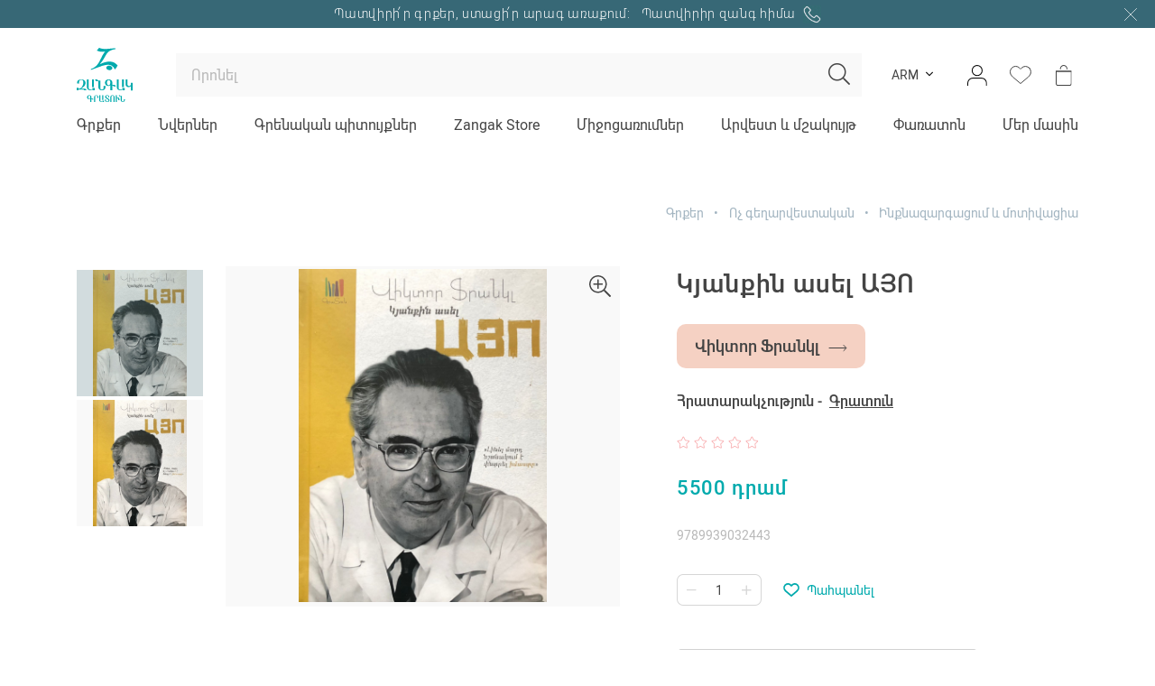

--- FILE ---
content_type: text/html; charset=UTF-8
request_url: https://zangakbookstore.am/viktor-frankl-kyanqin-asel-ayo
body_size: 21403
content:
<!DOCTYPE html>
<html lang="hy">
<head>
    <meta http-equiv="Content-Type" content="text/html; charset=UTF-8" />
    <meta http-equiv="X-UA-Compatible" content="IE=edge">
    <meta name="viewport" content="width=device-width, initial-scale=1">
    <meta name="format-detection" content="telephone=no"/>
    <!--<link href="<?/*=site_url('assets/ico/apple-touch-icon-144-precomposed.png');*/?>" rel="apple-touch-icon-precomposed" sizes="144x144">
    <link href="<?/*=site_url('assets/ico/apple-touch-icon-114-precomposed.png');*/?>" rel="apple-touch-icon-precomposed" sizes="114x114">
    <link href="<?/*=site_url('assets/ico/apple-touch-icon-72-precomposed.png');*/?>" rel="apple-touch-icon-precomposed" sizes="72x72">
    <link href="<?/*=site_url('assets/ico/apple-touch-icon-57-precomposed.png');*/?>" rel="apple-touch-icon-precomposed">-->
    <link href="https://zangakbookstore.am/assets/ico/favicon.png" rel="shortcut icon">

    <link rel="stylesheet" href="https://zangakbookstore.am/assets/css/loader.css">

    <title>Կյանքին ասել ԱՅՈ | Zangak Bookstore</title>
    <meta name="description" content="Կյանքին Ասել Այո Վ․ Ֆրանկլ Ներկա ժամանակաշրջանում մարդիկ ոչ այնքան տառապում են անլիարժեքության բարդո... Կարդալ ավելին" />
    <meta name="keywords" content="" />
    <meta property="og:image" content="https://zangakbookstore.am/uploads/images/products/4f77e8c638ebb227929050a7ad4d5f98.jpeg" />
        <meta property="og:image:width" content="1161" />
    <meta property="og:image:height" content="1555" />
    <meta property="og:image:alt" content="Կյանքին ասել ԱՅՈ | Zangak Bookstore" />
    <meta property="og:url"  content="https://zangakbookstore.am/viktor-frankl-kyanqin-asel-ayo" />
    <meta property="og:type" content="article" />
    <meta property="og:title" content="Կյանքին ասել ԱՅՈ | Zangak Bookstore" />
    <meta property="og:description" content="Կյանքին Ասել Այո Վ․ Ֆրանկլ Ներկա ժամանակաշրջանում մարդիկ ոչ այնքան տառապում են անլիարժեքության բարդո... Կարդալ ավելին" />
    <meta property="fb:app_id" content="3031380683671854" />
    </head>
<body class="d-flex flex-column product-view-page">
<!--[if lte IE 8]>
<p class="chromeframe">You are using an <strong>outdated</strong> browser. Please <a href="http://browsehappy.com/">upgrade your browser</a>.</p>
<![endif]-->

<div class="page-loader">
    <img src="https://zangakbookstore.am/assets/img/book-loader.gif" width="200">
</div>

<header class="">
            <div class="top-info">
            Պատվիրի՛ր գրքեր, ստացի՛ր արագ առաքում:             <a href="" class="color-white text-decoration-none ml-2 text-nowrap" data-toggle="modal" data-target="#requestCallModal">Պատվիրիր զանգ հիմա <img src="https://zangakbookstore.am/assets/img/phone.gif" width="20" height="20" class="ml-1"></a>
            <a href="javascript:void (0)" class="close-top-info" onclick="if (!window.__cfRLUnblockHandlers) return false; closeHeaderTopAlert()" data-cf-modified-3d652ad42ca4be85f9da7d19-=""><img src="https://zangakbookstore.am/assets/img/close-white.svg" width="14px"></a></div>
    
    <nav class="navbar navbar-expand-xl navbar-light">
        <div class="container flex-column">
            <div class="d-flex align-items-center w-100">
                <a class="mr-5 burger-menu-btn" href=""><img src="https://zangakbookstore.am/assets/img/burger.svg" width="29" height="17"></a>
                <a class="navbar-brand mx-auto mr-md-5" href="https://zangakbookstore.am/"><img src="https://zangakbookstore.am/assets/img/logo-hy.svg" class="logo" ></a>
                <a href="javascript:void (0)" class="ml-5 search-toggle-btn d-md-none" onclick="if (!window.__cfRLUnblockHandlers) return false; searchToggleBtnClick()" data-cf-modified-3d652ad42ca4be85f9da7d19-="">
                    <i class="fal fa-search"></i>
                    <img src="https://zangakbookstore.am/assets/img/close.svg" width="16px">
                </a>
                <div class="d-none d-md-block w-100">
                    <form action="https://zangakbookstore.am/search" class="search-string-form" id="topSearchForm" onsubmit="if (!window.__cfRLUnblockHandlers) return false; searchSubmit(this, event)" data-cf-modified-3d652ad42ca4be85f9da7d19-="">
                        <div class="position-relative">
                            <input type="text" class="form-control form-control-lg search-string" placeholder="Որոնել" name="q" autocomplete="off" value="">
                            <button type="submit" class="btn btn-search" ><i class="fal fa-search"></i></button>
                        </div>
                    </form>
                </div>
                <div class="d-none d-md-flex align-items-center ml-3">
                    <!--<div class="dropdown dropdown-link-list">
                        <button class="btn btn-dropdown dropdown-toggle btn-cs font-size-14" type="button" data-toggle="dropdown">AMD</button>
                        <div class="dropdown-menu font-size-14">
                            <a class="dropdown-item" href="#">RUB</a>
                            <a class="dropdown-item" href="#">USD</a>
                        </div>
                    </div>-->
                    <div class="dropdown dropdown-link-list language-dropdown d-none d-xl-block">
                        <button class="btn btn-dropdown dropdown-toggle btn-cs font-size-14" type="button" data-toggle="dropdown">ARM</button>
                        <div class="dropdown-menu font-size-14">
                            <a href="https://zangakbookstore.am/ru/viktor-frankl-kyanqin-asel-ayo" alt="RUS" class="dropdown-item">RUS</a><a href="https://zangakbookstore.am/en/viktor-frankl-kyanqin-asel-ayo" alt="ENG" class="dropdown-item">ENG</a>                        </div>
                    </div>

                                            <div class="dropdown dropdown-cs dropdown-login ml-3">
                            <a href="" class="btn header-btn d-flex align-items-center justify-content-center p-0" data-toggle="dropdown"><img src="https://zangakbookstore.am/assets/img/user.svg"></a>
                            <div class="dropdown-menu dropdown-menu-right">
                                <a href="https://zangakbookstore.am/login" class="btn btn-lg btn-16 btn-cs btn-green btn-hover-up text-uppercase btn-block mb-3">Մուտք</a>
                                <a href="https://zangakbookstore.am/registration" class="btn btn-lg btn-16 btn-line-down-up color-main-gray text-uppercase btn-block">Գրանցվել</a>
                            </div>
                        </div>
                        
                    <a href="https://zangakbookstore.am/login" class="btn wishlist-btn header-btn btn-white-badge d-flex align-items-center justify-content-center p-0 ml-3">
                        <img src="https://zangakbookstore.am/assets/img/wishlist.svg" width="24" height="22">
                                            </a>
                    <!--<a href="<?/*=$this->ion_auth->logged_in()?site_url($lang_slug.'favorites'):site_url($lang_slug.'login')*/?>" class="btn favorites-btn header-btn btn-white-badge d-flex align-items-center justify-content-center p-0 ml-3">
                        <img src="<?/*=site_url('assets/img/favorites.svg');*/?>">
                    </a>-->

                        <a href="" class="btn cart-btn header-btn btn-white-badge d-flex align-items-center justify-content-center p-0 ml-3">                        <img src="https://zangakbookstore.am/assets/img/cart.svg">
                        <span class="icon-badge basket-badge d-none">0</span>
                    </a>
                </div>
            </div>
            <div class="header-menu w-100">
                <div class="row justify-content-between no-gutters w-100 top-meu">
                                                <div class="col-auto"><a href="https://zangakbookstore.am/grqer" class="nav-link navWithSubMenu" data-slug="1">Գրքեր</a></div>
                                                <div class="col-auto"><a href="https://zangakbookstore.am/nverner" class="nav-link navWithSubMenu" data-slug="3">Նվերներ</a></div>
                                                <div class="col-auto"><a href="https://zangakbookstore.am/grenakan-pituyqner" class="nav-link navWithSubMenu" data-slug="4">Գրենական պիտույքներ</a></div>
                                                <div class="col-auto"><a href="https://zangakbookstore.am/zangak-store" class="nav-link navWithSubMenu" data-slug="5">Zangak  Store</a></div>
                                        <div class="col-auto"><a href="https://zangakbookstore.am/events" class="nav-link navWithoutSubMenu">Միջոցառումներ</a></div>
                    <div class="col-auto"><a href="https://zangakbookstore.am/news" class="nav-link navWithoutSubMenu">Արվեստ և մշակույթ</a></div>
                    <!--<div class="col-auto"><a href="" class="nav-link navWithoutSubMenu"></a></div>-->
                    <div class="col-auto"><a href="https://zangakbookstore.am/children-book-festival" class="nav-link navWithoutSubMenu">Փառատոն</a></div>
                    <div class="col-auto"><a href="https://zangakbookstore.am/about" class="nav-link navWithSubMenu" data-slug="about">Մեր մասին</a></div>
                </div>

                <div class="sub-menu-box">
                    <div class="sub-menu">
                        <div class="menu-scroll-box scrollbar-inner">
                                                                    <div class="sub-menu-1" id="menu_1">
                                                                                            <div class="row">
                                                    <div class="col-md-3">
                                                        <ul class="without-dot pl-0 left-list">
                                                                                                                            <li><a href="https://zangakbookstore.am/bestsellers" class="sub-menu-link" data-slug="7">Բեսթսելլեր </a></li>
                                                                                                                                <li><a href="https://zangakbookstore.am/nor-tesakani" class="sub-menu-link" data-slug="6">Նոր տեսականի </a></li>
                                                                                                                                <li><a href="https://zangakbookstore.am/gekharvestakan" class="sub-menu-link" data-slug="8">Գեղարվեստական <i class="fal fa-angle-right"></i></a></li>
                                                                                                                                <li><a href="https://zangakbookstore.am/voch-gegharvestakan" class="sub-menu-link" data-slug="9">Ոչ գեղարվեստական <i class="fal fa-angle-right"></i></a></li>
                                                                                                                                <li><a href="https://zangakbookstore.am/mankakan" class="sub-menu-link" data-slug="10">Մանկական <i class="fal fa-angle-right"></i></a></li>
                                                                                                                                <li><a href="https://zangakbookstore.am/patanekan" class="sub-menu-link" data-slug="11">Պատանեկան <i class="fal fa-angle-right"></i></a></li>
                                                                                                                                <li><a href="https://zangakbookstore.am/komiqsner-ev-grafikakan-veper" class="sub-menu-link" data-slug="12">Կոմիքսներ <i class="fal fa-angle-right"></i></a></li>
                                                                                                                                <li><a href="https://zangakbookstore.am/usumnakan" class="sub-menu-link" data-slug="13">Ուսումնական <i class="fal fa-angle-right"></i></a></li>
                                                                                                                                <li><a href="javascript:void(0);" class="sub-menu-link" data-slug="14">«Զանգակը» խորհուրդ է տալիս <i class="fal fa-angle-right"></i></a></li>
                                                                                                                                <li><a href="https://zangakbookstore.am/matenasharer" class="sub-menu-link" data-slug="159">Մատենաշարեր <i class="fal fa-angle-right"></i></a></li>
                                                                                                                        </ul>
                                                    </div>
                                                    <div class="col-md-9 px-0">
                                                                                                                    <div class="sub-menu-2" id="subMenu_7">
                                                                <div class="row h-100" >
                                                                                                                                    </div>
                                                            </div>
                                                                                                                        <div class="sub-menu-2" id="subMenu_6">
                                                                <div class="row h-100" >
                                                                                                                                    </div>
                                                            </div>
                                                                                                                        <div class="sub-menu-2" id="subMenu_8">
                                                                <div class="row h-100" >
                                                                                                                                            <div class="col-md-4">
                                                                            <ul class="without-dot pl-0">
                                                                                                                                                                    <li>
                                                                                                                                                                                    <a href="https://zangakbookstore.am/hay-zhamanakakits-ardzak">Հայ ժամանակակից արձակ</a>
                                                                                                                                                                                </li>
                                                                                                                                                                        <li>
                                                                                                                                                                                    <a href="https://zangakbookstore.am/hay-dasakan-grakanutyun">Հայ դասական գրականություն</a>
                                                                                                                                                                                </li>
                                                                                                                                                                        <li>
                                                                                                                                                                                    <a href="https://zangakbookstore.am/artasahmanyan-zhamanakakits-ardzak">Արտասահմանյան ժամանակակից արձակ</a>
                                                                                                                                                                                </li>
                                                                                                                                                                        <li>
                                                                                                                                                                                    <a href="https://zangakbookstore.am/artasahmanyan-dasakan-ardzak">Արտասահմանյան դասական արձակ</a>
                                                                                                                                                                                </li>
                                                                                                                                                                        <li>
                                                                                                                                                                                    <a href="https://zangakbookstore.am/patmavep">Պատմավեպ</a>
                                                                                                                                                                                </li>
                                                                                    </ul></div><div class="col-md-4"><ul class="without-dot pl-0">                                                                                    <li>
                                                                                                                                                                                    <a href="https://zangakbookstore.am/siravep">Սիրավեպ</a>
                                                                                                                                                                                </li>
                                                                                                                                                                        <li>
                                                                                                                                                                                    <a href="https://zangakbookstore.am/fentzi">Ֆենթզի</a>
                                                                                                                                                                                </li>
                                                                                                                                                                        <li>
                                                                                                                                                                                    <a href="https://zangakbookstore.am/gitakan-fantastika">Գիտական ֆանտաստիկա</a>
                                                                                                                                                                                </li>
                                                                                                                                                                        <li>
                                                                                                                                                                                    <a href="https://zangakbookstore.am/detektiv-ev-triller">Դետեկտիվ և թրիլլեր</a>
                                                                                                                                                                                </li>
                                                                                                                                                                        <li>
                                                                                                                                                                                    <a href="https://zangakbookstore.am/sarsap">Սարսափ</a>
                                                                                                                                                                                </li>
                                                                                    </ul></div><div class="col-md-4"><ul class="without-dot pl-0">                                                                                    <li>
                                                                                                                                                                                    <a href="https://zangakbookstore.am/dramaturgia">Դրամատուրգիա</a>
                                                                                                                                                                                </li>
                                                                                                                                                                        <li>
                                                                                                                                                                                    <a href="https://zangakbookstore.am/poezia">Պոեզիա</a>
                                                                                                                                                                                </li>
                                                                                                                                                                        <li>
                                                                                                                                                                                    <a href="https://zangakbookstore.am/epos-ev-banahyusutyun">Էպոս և բանահյուսություն</a>
                                                                                                                                                                                </li>
                                                                                                                                                                </ul>
                                                                        </div>
                                                                                                                                        </div>
                                                            </div>
                                                                                                                        <div class="sub-menu-2" id="subMenu_9">
                                                                <div class="row h-100" >
                                                                                                                                            <div class="col-md-4">
                                                                            <ul class="without-dot pl-0">
                                                                                                                                                                    <li>
                                                                                                                                                                                    <a href="https://zangakbookstore.am/arvest-ev-mshakuyt">Արվեստ և մշակույթ</a>
                                                                                                                                                                                </li>
                                                                                                                                                                        <li>
                                                                                                                                                                                    <div class="d-flex">
                                                                                                <a class="dropdown-toggle collapsed pl-0 order-1" data-toggle="collapse" href="#collapseSub_38"></a>
                                                                                                <a class="btn btn-dropdown btn-cs text-left" href="https://zangakbookstore.am/biznes-ev-tntesagitutyun">Բիզնես և տնտեսագիտություն</a>
                                                                                            </div>
                                                                                            <div class="collapse" id="collapseSub_38">
                                                                                                                                                                                                    <a class="dropdown-item" href="https://zangakbookstore.am/marqeting-ev-hanrayin-kaper">Մարքեթինգ և հանրային կապեր</a>
                                                                                                                                                                                                        <a class="dropdown-item" href="https://zangakbookstore.am/menejment">Մենեջմենթ</a>
                                                                                                                                                                                                        <a class="dropdown-item" href="https://zangakbookstore.am/mrk">ՄՌԿ</a>
                                                                                                                                                                                                </div>
                                                                                                                                                                                </li>
                                                                                                                                                                        <li>
                                                                                                                                                                                    <a href="https://zangakbookstore.am/bnakan-gitutyunner">Բնական գիտություններ</a>
                                                                                                                                                                                </li>
                                                                                                                                                                        <li>
                                                                                                                                                                                    <a href="https://zangakbookstore.am/bzhshkakan-grakanutyun">Բժշկական գրականություն</a>
                                                                                                                                                                                </li>
                                                                                                                                                                        <li>
                                                                                                                                                                                    <a href="https://zangakbookstore.am/dizayn-ev-lusankarchutyun">Դիզայն և լուսանկարչություն</a>
                                                                                                                                                                                </li>
                                                                                                                                                                        <li>
                                                                                                                                                                                    <a href="https://zangakbookstore.am/kino-ev-tatron">Կինո և թատրոն</a>
                                                                                                                                                                                </li>
                                                                                                                                                                        <li>
                                                                                                                                                                                    <a href="https://zangakbookstore.am/erazhshtutyun">Երաժշտություն</a>
                                                                                                                                                                                </li>
                                                                                                                                                                        <li>
                                                                                                                                                                                    <a href="https://zangakbookstore.am/ezoterika">Էզոթերիկա</a>
                                                                                                                                                                                </li>
                                                                                                                                                                        <li>
                                                                                                                                                                                    <a href="https://zangakbookstore.am/kensagrutyun-ev-husher">Կենսագրություն և հուշեր</a>
                                                                                                                                                                                </li>
                                                                                                                                                                        <li>
                                                                                                                                                                                    <a href="https://zangakbookstore.am/noradzevutyun-ev-och">Նորաձևություն և ոճ</a>
                                                                                                                                                                                </li>
                                                                                    </ul></div><div class="col-md-4"><ul class="without-dot pl-0">                                                                                    <li>
                                                                                                                                                                                    <a href="https://zangakbookstore.am/inqnazargatsum-ev-motivatsia">Ինքնազարգացում և մոտիվացիա</a>
                                                                                                                                                                                </li>
                                                                                                                                                                        <li>
                                                                                                                                                                                    <a href="https://zangakbookstore.am/lezvabanutyun-ev-grakanagitutyun">Լեզվաբանություն և գրականագիտություն</a>
                                                                                                                                                                                </li>
                                                                                                                                                                        <li>
                                                                                                                                                                                    <a href="https://zangakbookstore.am/khohararutyun">Խոհարարություն</a>
                                                                                                                                                                                </li>
                                                                                                                                                                        <li>
                                                                                                                                                                                    <a href="https://zangakbookstore.am/hogebanutyun">Հոգեբանություն</a>
                                                                                                                                                                                </li>
                                                                                                                                                                        <li>
                                                                                                                                                                                    <a href="https://zangakbookstore.am/tsnokhavarutyun">Ծնողավարություն</a>
                                                                                                                                                                                </li>
                                                                                                                                                                        <li>
                                                                                                                                                                                    <a href="https://zangakbookstore.am/kron">Կրոն</a>
                                                                                                                                                                                </li>
                                                                                                                                                                        <li>
                                                                                                                                                                                    <a href="https://zangakbookstore.am/hobbi">Հոբբի</a>
                                                                                                                                                                                </li>
                                                                                                                                                                        <li>
                                                                                                                                                                                    <a href="https://zangakbookstore.am/hasarakakan-gitutyunner">Հասարակական գիտություններ</a>
                                                                                                                                                                                </li>
                                                                                                                                                                        <li>
                                                                                                                                                                                    <a href="https://zangakbookstore.am/hraparakakhosutyun">Հրապարակախոսություն</a>
                                                                                                                                                                                </li>
                                                                                                                                                                        <li>
                                                                                                                                                                                    <a href="https://zangakbookstore.am/chanaparhordutyun">Ճանապարհորդություն</a>
                                                                                                                                                                                </li>
                                                                                    </ul></div><div class="col-md-4"><ul class="without-dot pl-0">                                                                                    <li>
                                                                                                                                                                                    <a href="https://zangakbookstore.am/chartarapetutyun">Ճարտարապետություն</a>
                                                                                                                                                                                </li>
                                                                                                                                                                        <li>
                                                                                                                                                                                    <a href="https://zangakbookstore.am/patmutyun">Պատմություն</a>
                                                                                                                                                                                </li>
                                                                                                                                                                        <li>
                                                                                                                                                                                    <a href="https://zangakbookstore.am/sport-ev-zhamants">Սպորտ և ժամանց</a>
                                                                                                                                                                                </li>
                                                                                                                                                                        <li>
                                                                                                                                                                                    <a href="https://zangakbookstore.am/iravagitutyun">Իրավագիտություն</a>
                                                                                                                                                                                </li>
                                                                                                                                                                        <li>
                                                                                                                                                                                    <a href="https://zangakbookstore.am/tt-ev-tsragravorum">ՏՏ և ծրագրավորում</a>
                                                                                                                                                                                </li>
                                                                                                                                                                        <li>
                                                                                                                                                                                    <a href="https://zangakbookstore.am/pastavaveragrutyun">Փաստավավերագրություն</a>
                                                                                                                                                                                </li>
                                                                                                                                                                        <li>
                                                                                                                                                                                    <a href="https://zangakbookstore.am/pilisopayutyun">Փիլիսոփայություն</a>
                                                                                                                                                                                </li>
                                                                                                                                                                        <li>
                                                                                                                                                                                    <a href="https://zangakbookstore.am/qakhaqagitutyun">Քաղաքագիտություն</a>
                                                                                                                                                                                </li>
                                                                                                                                                                        <li>
                                                                                                                                                                                    <a href="https://zangakbookstore.am/amsagrer">Ամսագրեր</a>
                                                                                                                                                                                </li>
                                                                                                                                                                </ul>
                                                                        </div>
                                                                                                                                        </div>
                                                            </div>
                                                                                                                        <div class="sub-menu-2" id="subMenu_10">
                                                                <div class="row h-100" >
                                                                                                                                            <div class="col-md-4">
                                                                            <ul class="without-dot pl-0">
                                                                                                                                                                    <li>
                                                                                                                                                                                    <a href="https://zangakbookstore.am/hay-hekhinakner">Հայ հեղինակներ</a>
                                                                                                                                                                                </li>
                                                                                                                                                                        <li>
                                                                                                                                                                                    <a href="https://zangakbookstore.am/artasahmanyan-gekharvestakan">Արտասահմանյան</a>
                                                                                                                                                                                </li>
                                                                                                                                                                        <li>
                                                                                                                                                                                    <a href="https://zangakbookstore.am/hanragitaranner">Հանրագիտարաններ</a>
                                                                                                                                                                                </li>
                                                                                    </ul></div><div class="col-md-4"><ul class="without-dot pl-0">                                                                                    <li>
                                                                                                                                                                                    <a href="https://zangakbookstore.am/chanachokhakan-ev-zargatsnokh">Ճանաչողական և զարգացնող</a>
                                                                                                                                                                                </li>
                                                                                                                                                                        <li>
                                                                                                                                                                                    <a href="https://zangakbookstore.am/interaktiv-ev-khakhayin">Ինտերակտիվ և խաղային</a>
                                                                                                                                                                                </li>
                                                                                                                                                                        <li>
                                                                                                                                                                                    <a href="https://zangakbookstore.am/patkeragrqer">Պատկերագրքեր</a>
                                                                                                                                                                                </li>
                                                                                                                                                                </ul>
                                                                        </div>
                                                                                                                                        </div>
                                                            </div>
                                                                                                                        <div class="sub-menu-2" id="subMenu_11">
                                                                <div class="row h-100" >
                                                                                                                                            <div class="col-md-4">
                                                                            <ul class="without-dot pl-0">
                                                                                                                                                                    <li>
                                                                                                                                                                                    <a href="https://zangakbookstore.am/gekharvestakan-1">Գեղարվեստական</a>
                                                                                                                                                                                </li>
                                                                                                                                                                        <li>
                                                                                                                                                                                    <a href="https://zangakbookstore.am/hanragitaranner-1">Հանրագիտարաններ</a>
                                                                                                                                                                                </li>
                                                                                                                                                                        <li>
                                                                                                                                                                                    <a href="https://zangakbookstore.am/och-gekharvestakan-1">Ոչ գեղարվեստական</a>
                                                                                                                                                                                </li>
                                                                                    </ul></div><div class="col-md-4"><ul class="without-dot pl-0">                                                                                    <li>
                                                                                                                                                                                    <a href="https://zangakbookstore.am/interaktiv-ev-khakhayin-2">Ինտերակտիվ և խաղային</a>
                                                                                                                                                                                </li>
                                                                                                                                                                        <li>
                                                                                                                                                                                    <a href="https://zangakbookstore.am/patkeragrqer-1">Պատկերագրքեր</a>
                                                                                                                                                                                </li>
                                                                                                                                                                        <li>
                                                                                                                                                                                    <a href="https://zangakbookstore.am/gitakan-fantastika-ev-hrashapatum">Գիտական ֆանտաստիկա և հրաշապատում</a>
                                                                                                                                                                                </li>
                                                                                                                                                                </ul>
                                                                        </div>
                                                                                                                                        </div>
                                                            </div>
                                                                                                                        <div class="sub-menu-2" id="subMenu_12">
                                                                <div class="row h-100" >
                                                                                                                                            <div class="col-md-4">
                                                                            <ul class="without-dot pl-0">
                                                                                                                                                                    <li>
                                                                                                                                                                                    <a href="https://zangakbookstore.am/komiqsner">Գրաֆիկական վեպեր</a>
                                                                                                                                                                                </li>
                                                                                    </ul></div><div class="col-md-4"><ul class="without-dot pl-0">                                                                                    <li>
                                                                                                                                                                                    <a href="https://zangakbookstore.am/manganer">Մանգաներ</a>
                                                                                                                                                                                </li>
                                                                                                                                                                </ul>
                                                                        </div>
                                                                                                                                        </div>
                                                            </div>
                                                                                                                        <div class="sub-menu-2" id="subMenu_13">
                                                                <div class="row h-100" >
                                                                                                                                            <div class="col-md-4">
                                                                            <ul class="without-dot pl-0">
                                                                                                                                                                    <li>
                                                                                                                                                                                    <a href="https://zangakbookstore.am/dasagrqer">Դասագրքեր</a>
                                                                                                                                                                                </li>
                                                                                                                                                                        <li>
                                                                                                                                                                                    <a href="https://zangakbookstore.am/usumnaozhandak">Ուսումնաօժանդակ</a>
                                                                                                                                                                                </li>
                                                                                                                                                                        <li>
                                                                                                                                                                                    <a href="https://zangakbookstore.am/ashkhatanqayin-tetrer">Աշխատանքային տետրեր</a>
                                                                                                                                                                                </li>
                                                                                    </ul></div><div class="col-md-4"><ul class="without-dot pl-0">                                                                                    <li>
                                                                                                                                                                                    <a href="https://zangakbookstore.am/bararanner">Բառարաններ</a>
                                                                                                                                                                                </li>
                                                                                                                                                                        <li>
                                                                                                                                                                                    <a href="https://zangakbookstore.am/metodakan-grakanutyun">Մեթոդական գրականություն</a>
                                                                                                                                                                                </li>
                                                                                                                                                                        <li>
                                                                                                                                                                                    <a href="https://zangakbookstore.am/qartezner">Քարտեզներ</a>
                                                                                                                                                                                </li>
                                                                                    </ul></div><div class="col-md-4"><ul class="without-dot pl-0">                                                                                    <li>
                                                                                                                                                                                    <a href="https://zangakbookstore.am/pastarner-1">Պաստառներ</a>
                                                                                                                                                                                </li>
                                                                                                                                                                </ul>
                                                                        </div>
                                                                                                                                        </div>
                                                            </div>
                                                                                                                        <div class="sub-menu-2" id="subMenu_14">
                                                                <div class="row h-100" >
                                                                                                                                            <div class="col-md-4">
                                                                            <ul class="without-dot pl-0">
                                                                                                                                                                    <li>
                                                                                                                                                                                    <a href="https://zangakbookstore.am/grqer-mer-amenasireli-vayreri-graxanutneri-masin">Գրքեր մեր ամենասիրելի վայրերի՝ գրախանութների մասին</a>
                                                                                                                                                                                </li>
                                                                                                                                                                        <li>
                                                                                                                                                                                    <a href="https://zangakbookstore.am/khorhurd-e-talis-galina-yuzefovichy">Գրքեր, որոնք խորհուրդ է տալիս կարդալ հայտնի գրականագետ Գալինա Յուզեֆովիչը</a>
                                                                                                                                                                                </li>
                                                                                    </ul></div><div class="col-md-4"><ul class="without-dot pl-0">                                                                                    <li>
                                                                                                                                                                                    <a href="https://zangakbookstore.am/karda-tarbervir">Գրքեր, որոնք կարդում և քննարկում ենք «Տարբեր» ակումբի շրջանակում</a>
                                                                                                                                                                                </li>
                                                                                                                                                                        <li>
                                                                                                                                                                                    <a href="https://zangakbookstore.am/grqer-siro-masin-ev-och-miayn">Գրքեր սիրո մասին և ոչ միայն</a>
                                                                                                                                                                                </li>
                                                                                                                                                                </ul>
                                                                        </div>
                                                                                                                                        </div>
                                                            </div>
                                                                                                                        <div class="sub-menu-2" id="subMenu_159">
                                                                <div class="row h-100" >
                                                                                                                                            <div class="col-md-4">
                                                                            <ul class="without-dot pl-0">
                                                                                                                                                                    <li>
                                                                                                                                                                                    <a href="https://zangakbookstore.am/ashkharhy-hayerenov">Աշխարհը հայերենով</a>
                                                                                                                                                                                </li>
                                                                                                                                                                        <li>
                                                                                                                                                                                    <a href="https://zangakbookstore.am/mankapatanekan-dasakan">Մանկապատանեկան դասական</a>
                                                                                                                                                                                </li>
                                                                                                                                                                        <li>
                                                                                                                                                                                    <a href="https://zangakbookstore.am/dasakan">Դասական</a>
                                                                                                                                                                                </li>
                                                                                                                                                                        <li>
                                                                                                                                                                                    <a href="https://zangakbookstore.am/patmutyunner-sheqspirits">Պատմություններ Շեքսպիրից</a>
                                                                                                                                                                                </li>
                                                                                                                                                                        <li>
                                                                                                                                                                                    <a href="https://zangakbookstore.am/och-mi-shabat">Ոչ մի շաբաթ</a>
                                                                                                                                                                                </li>
                                                                                                                                                                        <li>
                                                                                                                                                                                    <a href="https://zangakbookstore.am/arkatsner-oronokhnery">Արկածներ որոնողները</a>
                                                                                                                                                                                </li>
                                                                                                                                                                        <li>
                                                                                                                                                                                    <a href="https://zangakbookstore.am/inqnutyun">Ինքնություն</a>
                                                                                                                                                                                </li>
                                                                                                                                                                        <li>
                                                                                                                                                                                    <a href="https://zangakbookstore.am/spyurq">Սփյուռք</a>
                                                                                                                                                                                </li>
                                                                                                                                                                        <li>
                                                                                                                                                                                    <a href="https://zangakbookstore.am/ardi">Արդի</a>
                                                                                                                                                                                </li>
                                                                                                                                                                        <li>
                                                                                                                                                                                    <a href="https://zangakbookstore.am/angliakan-dasakanner">Անգլիական դասականներ</a>
                                                                                                                                                                                </li>
                                                                                                                                                                        <li>
                                                                                                                                                                                    <a href="https://zangakbookstore.am/im-gradarany">Իմ գրադարանը</a>
                                                                                                                                                                                </li>
                                                                                                                                                                        <li>
                                                                                                                                                                                    <a href="https://zangakbookstore.am/yntir-heqiatneri-sharq">Ընտիր հեքիաթների շարք</a>
                                                                                                                                                                                </li>
                                                                                                                                                                        <li>
                                                                                                                                                                                    <a href="https://zangakbookstore.am/tsovaheni-gradaran">Ծովահենի գրադարան</a>
                                                                                                                                                                                </li>
                                                                                    </ul></div><div class="col-md-4"><ul class="without-dot pl-0">                                                                                    <li>
                                                                                                                                                                                    <a href="https://zangakbookstore.am/kardaliq">Կարդալիք</a>
                                                                                                                                                                                </li>
                                                                                                                                                                        <li>
                                                                                                                                                                                    <a href="https://zangakbookstore.am/anhatner">Անհատներ</a>
                                                                                                                                                                                </li>
                                                                                                                                                                        <li>
                                                                                                                                                                                    <a href="https://zangakbookstore.am/otargir">Օտարգիր</a>
                                                                                                                                                                                </li>
                                                                                                                                                                        <li>
                                                                                                                                                                                    <a href="https://zangakbookstore.am/partadir-yntertsanutyun">Պարտադիր ընթերցանություն</a>
                                                                                                                                                                                </li>
                                                                                                                                                                        <li>
                                                                                                                                                                                    <a href="https://zangakbookstore.am/nobelyan-mrtsanakakirner">Նոբելյան մրցանակակիրներ</a>
                                                                                                                                                                                </li>
                                                                                                                                                                        <li>
                                                                                                                                                                                    <a href="https://zangakbookstore.am/babelonyan-gradaran-1">Բաբելոնյան գրադարան</a>
                                                                                                                                                                                </li>
                                                                                                                                                                        <li>
                                                                                                                                                                                    <a href="https://zangakbookstore.am/argelvats-grqer">Արգելված գրքեր</a>
                                                                                                                                                                                </li>
                                                                                                                                                                        <li>
                                                                                                                                                                                    <a href="https://zangakbookstore.am/liakatar-sheqspir">Լիակատար Շեքսպիր</a>
                                                                                                                                                                                </li>
                                                                                                                                                                        <li>
                                                                                                                                                                                    <a href="https://zangakbookstore.am/mekenas">Մեկենաս</a>
                                                                                                                                                                                </li>
                                                                                                                                                                        <li>
                                                                                                                                                                                    <a href="https://zangakbookstore.am/bem">Բեմ</a>
                                                                                                                                                                                </li>
                                                                                                                                                                        <li>
                                                                                                                                                                                    <a href="https://zangakbookstore.am/nshanavor">Նշանավոր</a>
                                                                                                                                                                                </li>
                                                                                                                                                                        <li>
                                                                                                                                                                                    <a href="https://zangakbookstore.am/dasakan-kotokhner">Դասական կոթողներ</a>
                                                                                                                                                                                </li>
                                                                                                                                                                        <li>
                                                                                                                                                                                    <a href="https://zangakbookstore.am/gam">Գամ</a>
                                                                                                                                                                                </li>
                                                                                    </ul></div><div class="col-md-4"><ul class="without-dot pl-0">                                                                                    <li>
                                                                                                                                                                                    <a href="https://zangakbookstore.am/xxi-matenashar">XXI</a>
                                                                                                                                                                                </li>
                                                                                                                                                                        <li>
                                                                                                                                                                                    <a href="https://zangakbookstore.am/patmavep-1">Պատմավեպ</a>
                                                                                                                                                                                </li>
                                                                                                                                                                        <li>
                                                                                                                                                                                    <a href="https://zangakbookstore.am/kokhmnatsuyts">Կողմնացույց</a>
                                                                                                                                                                                </li>
                                                                                                                                                                        <li>
                                                                                                                                                                                    <a href="https://zangakbookstore.am/evrika-evrika">Էվրիկա էվրիկա</a>
                                                                                                                                                                                </li>
                                                                                                                                                                        <li>
                                                                                                                                                                                    <a href="https://zangakbookstore.am/roald-dali-kakhardakan-ashkharhy">Ռոալդ Դալի կախարդական աշխարհը</a>
                                                                                                                                                                                </li>
                                                                                                                                                                        <li>
                                                                                                                                                                                    <a href="https://zangakbookstore.am/oske-hatuyt">Ոսկե հատույթ</a>
                                                                                                                                                                                </li>
                                                                                                                                                                        <li>
                                                                                                                                                                                    <a href="https://zangakbookstore.am/nkaragir">Նկարագիր</a>
                                                                                                                                                                                </li>
                                                                                                                                                                        <li>
                                                                                                                                                                                    <a href="https://zangakbookstore.am/chanachenq-miasin">Ճանաչենք միասին</a>
                                                                                                                                                                                </li>
                                                                                                                                                                        <li>
                                                                                                                                                                                    <a href="https://zangakbookstore.am/inchu-inchpes">Ինչու ինչպես</a>
                                                                                                                                                                                </li>
                                                                                                                                                                        <li>
                                                                                                                                                                                    <a href="https://zangakbookstore.am/uilyam-saroyan-2">Ուիլյամ Սարոյան</a>
                                                                                                                                                                                </li>
                                                                                                                                                                        <li>
                                                                                                                                                                                    <a href="https://zangakbookstore.am/nor-ardzak">Նոր արձակ</a>
                                                                                                                                                                                </li>
                                                                                                                                                                </ul>
                                                                        </div>
                                                                                                                                        </div>
                                                            </div>
                                                                                                                </div>
                                                </div>
                                                                                        </div>
                                                                                <div class="sub-menu-1" id="menu_3">
                                                                                            <div class="row">
                                                    <div class="col-md-9">
                                                        <div class="row">
                                                            <div class="col-md-4">
                                                                <ul class="without-dot pl-0">
                                                                                                                                            <li><a href="https://zangakbookstore.am/pocketbook">PocketBook</a></li>
                                                                                                                                                <li><a href="https://zangakbookstore.am/legami">Legami</a></li>
                                                                                                                                                <li><a href="https://zangakbookstore.am/troika-1">Troika</a></li>
                                                                                                                                                <li><a href="https://zangakbookstore.am/kikkerland-1">Kikkerland</a></li>
                                                                                                                                                <li><a href="https://zangakbookstore.am/robotime-1">Robotime</a></li>
                                                                                                                                                <li><a href="https://zangakbookstore.am/half-moon-bay-1">Half Moon Bay</a></li>
                                                                                                                                                <li><a href="https://zangakbookstore.am/lego-1">Lego</a></li>
                                                                                                                                                <li><a href="https://zangakbookstore.am/pininfarina-1">Pininfarina</a></li>
                                                                                                                                                <li><a href="https://zangakbookstore.am/pickmotion">Pickmotion</a></li>
                                                                                                                                                <li><a href="https://zangakbookstore.am/bazhakner">Բաժակներ</a></li>
                                                                                                                                                <li><a href="https://zangakbookstore.am/batsikner">Բացիկներ</a></li>
                                                                        </ul></div><div class="col-md-4"><ul class="without-dot pl-0">                                                                        <li><a href="https://zangakbookstore.am/bardzer">Բարձեր</a></li>
                                                                                                                                                <li><a href="https://zangakbookstore.am/buyser-2">Բույսեր</a></li>
                                                                                                                                                <li><a href="https://zangakbookstore.am/gulpaner">Գուլպաներ</a></li>
                                                                                                                                                <li><a href="https://zangakbookstore.am/zarder">Զարդեր</a></li>
                                                                                                                                                <li><a href="https://zangakbookstore.am/ejanshanner">Էջանիշներ</a></li>
                                                                                                                                                <li><a href="https://zangakbookstore.am/nverayin-toprakner">Նվերային տոպրակներ</a></li>
                                                                                                                                                <li><a href="https://zangakbookstore.am/notatetrer-1">Նոթատետրեր</a></li>
                                                                                                                                                <li><a href="https://zangakbookstore.am/termosner">Թերմոսներ</a></li>
                                                                                                                                                <li><a href="https://zangakbookstore.am/nver-qarter-1">Նվեր քարտեր</a></li>
                                                                                                                                                <li><a href="https://zangakbookstore.am/lamper">Լամպեր</a></li>
                                                                                                                                                <li><a href="https://zangakbookstore.am/khakher">Խաղեր</a></li>
                                                                        </ul></div><div class="col-md-4"><ul class="without-dot pl-0">                                                                        <li><a href="https://zangakbookstore.am/magnisner">Մագնիսներ</a></li>
                                                                                                                                                <li><a href="https://zangakbookstore.am/eco-payusakner">Կտորե պայուսակներ</a></li>
                                                                                                                                                <li><a href="https://zangakbookstore.am/hushagrqer">Հուշագրքեր</a></li>
                                                                                                                                                <li><a href="https://zangakbookstore.am/pastarner">Պաստառներ</a></li>
                                                                                                                                                <li><a href="https://zangakbookstore.am/stiqerner">Սթիքերներ</a></li>
                                                                                                                                                <li><a href="https://zangakbookstore.am/skechbuqer">Սկեչբուքեր</a></li>
                                                                                                                                                <li><a href="https://zangakbookstore.am/pazler">Փազլներ</a></li>
                                                                                                                                                <li><a href="https://zangakbookstore.am/patetavorman-tukht">Փաթեթավորման թղթեր</a></li>
                                                                                                                                                <li><a href="https://zangakbookstore.am/oratsuytsner">Օրացույցներ</a></li>
                                                                                                                                                <li><a href="https://zangakbookstore.am/ayl-1">Այլ</a></li>
                                                                                                                                        </ul>
                                                            </div>
                                                        </div>
                                                    </div>
                                                </div>
                                                                                        </div>
                                                                                <div class="sub-menu-1" id="menu_4">
                                                                                            <div class="row">
                                                    <div class="col-md-9">
                                                        <div class="row">
                                                            <div class="col-md-4">
                                                                <ul class="without-dot pl-0">
                                                                                                                                            <li><a href="https://zangakbookstore.am/usaparker">Ուսապարկեր</a></li>
                                                                                                                                                <li><a href="https://zangakbookstore.am/grchatuper">Գրչատուփեր</a></li>
                                                                                                                                                <li><a href="https://zangakbookstore.am/tetrer">Տետրեր</a></li>
                                                                                                                                                <li><a href="https://zangakbookstore.am/notatetrer">Նոթատետրեր</a></li>
                                                                                                                                                <li><a href="https://zangakbookstore.am/nkarchakan-albomner">Նկարչական ալբոմներ</a></li>
                                                                                                                                                <li><a href="https://zangakbookstore.am/tkhter">Թղթեր</a></li>
                                                                                                                                                <li><a href="https://zangakbookstore.am/tkhtapanakner">Թղթապանակներ</a></li>
                                                                                                                                                <li><a href="https://zangakbookstore.am/oragrer">Օրագրեր</a></li>
                                                                                                                                                <li><a href="https://zangakbookstore.am/grichner">Գրիչներ</a></li>
                                                                        </ul></div><div class="col-md-4"><ul class="without-dot pl-0">                                                                        <li><a href="https://zangakbookstore.am/matitner">Մատիտներ</a></li>
                                                                                                                                                <li><a href="https://zangakbookstore.am/gunavor-matitner">Գունավոր մատիտներ</a></li>
                                                                                                                                                <li><a href="https://zangakbookstore.am/retinner-ev-srichner">Ռետիններ և սրիչներ</a></li>
                                                                                                                                                <li><a href="https://zangakbookstore.am/flomasterner-ev-markerner">Ֆլոմաստերներ և մարկերներ</a></li>
                                                                                                                                                <li><a href="https://zangakbookstore.am/nerker">Ներկեր</a></li>
                                                                                                                                                <li><a href="https://zangakbookstore.am/vrdzinner">Վրձիններ</a></li>
                                                                                                                                                <li><a href="https://zangakbookstore.am/plastilinner">Պլաստիլիններ</a></li>
                                                                                                                                                <li><a href="https://zangakbookstore.am/grqi-henakner-1">Գրքի հենակներ</a></li>
                                                                                                                                                <li><a href="https://zangakbookstore.am/qanonner">Քանոններ</a></li>
                                                                        </ul></div><div class="col-md-4"><ul class="without-dot pl-0">                                                                        <li><a href="https://zangakbookstore.am/karkinner">Կարկիններ</a></li>
                                                                                                                                                <li><a href="https://zangakbookstore.am/sosindzner">Սոսինձներ</a></li>
                                                                                                                                                <li><a href="https://zangakbookstore.am/mkratner">Մկրատներ</a></li>
                                                                                                                                                <li><a href="https://zangakbookstore.am/qartezner-1">Քարտեզներ</a></li>
                                                                                                                                                <li><a href="https://zangakbookstore.am/dasatsutsakner-1">Դասացուցակներ</a></li>
                                                                                                                                                <li><a href="https://zangakbookstore.am/kazmer">Կազմեր</a></li>
                                                                                                                                                <li><a href="https://zangakbookstore.am/ayl">Այլ</a></li>
                                                                                                                                                <li><a href="https://zangakbookstore.am/zekhchvats-usaparker">Զեղչված Ուսապարկեր</a></li>
                                                                                                                                        </ul>
                                                            </div>
                                                        </div>
                                                    </div>
                                                </div>
                                                                                        </div>
                                                                                <div class="sub-menu-1" id="menu_5">
                                                                                            <div class="row">
                                                    <div class="col-md-9">
                                                        <div class="row">
                                                            <div class="col-md-4">
                                                                <ul class="without-dot pl-0">
                                                                                                                                            <li><a href="https://zangakbookstore.am/eco-payusak">Կտորե պայուսակներ</a></li>
                                                                                                                                                <li><a href="https://zangakbookstore.am/ejanshan">Էջանիշներ</a></li>
                                                                                                                                                <li><a href="https://zangakbookstore.am/stiqer">Սթիքերներ</a></li>
                                                                                                                                                <li><a href="https://zangakbookstore.am/magnis">Մագնիսներ</a></li>
                                                                                                                                                <li><a href="https://zangakbookstore.am/buyser">Բույսեր</a></li>
                                                                        </ul></div><div class="col-md-4"><ul class="without-dot pl-0">                                                                        <li><a href="https://zangakbookstore.am/batsikner-1">Բացիկներ</a></li>
                                                                                                                                                <li><a href="https://zangakbookstore.am/bazhaki-takdirner">Բաժակի տակդիրներ</a></li>
                                                                                                                                                <li><a href="https://zangakbookstore.am/bazhakner-1">Բաժակներ</a></li>
                                                                                                                                                <li><a href="https://zangakbookstore.am/nver-qarter">Նվեր քարտեր</a></li>
                                                                                                                                                <li><a href="https://zangakbookstore.am/mkniki-takdir">Մկնիկի տակդիրներ</a></li>
                                                                        </ul></div><div class="col-md-4"><ul class="without-dot pl-0">                                                                        <li><a href="https://zangakbookstore.am/eco-toprak">Eco տոպրակներ</a></li>
                                                                                                                                                <li><a href="https://zangakbookstore.am/dasatsutsakner">Դասացուցակներ</a></li>
                                                                                                                                                <li><a href="https://zangakbookstore.am/krtsqanshanner">Զարդեր</a></li>
                                                                                                                                        </ul>
                                                            </div>
                                                        </div>
                                                    </div>
                                                </div>
                                                                                        </div>
                                        
                            <div class="sub-menu-1" id="menu_about">
                                <div class="row">
                                    <div class="col-md-9">
                                        <div class="row">
                                            <div class="col-md-4">
                                                <ul class="without-dot pl-0">
                                                    <li><a href="https://zangakbookstore.am/about">Զանգակ գրատուն</a></li>
                                                </ul>
                                            </div>
                                            <div class="col-md-4">
                                                <ul class="without-dot pl-0">
                                                    <li><a href="https://www.zangak.am/about_us.php" target="_blank">Զանգակ հրատարակչություն</a></li>
                                                </ul>
                                            </div>
                                        </div>
                                    </div>
                                </div>
                            </div>
                        </div>

                    </div>
                </div>
            </div>

            <div class="fixed-menu">
                <div class="container menu-container">
                    <div class="row justify-content-between align-items-center no-gutters w-100 top-meu">
                        <div class="col-auto close-header-menu-box"><a href="" class="close-header-menu"><img src="https://zangakbookstore.am/assets/img/close.svg"></a></div>
                                                        <div class="col-auto"><a href="https://zangakbookstore.am/grqer" class="nav-link navWithSubMenu" data-slug="1">Գրքեր</a></div>
                                                                <div class="col-auto"><a href="https://zangakbookstore.am/nverner" class="nav-link navWithSubMenu" data-slug="3">Նվերներ</a></div>
                                                                <div class="col-auto"><a href="https://zangakbookstore.am/grenakan-pituyqner" class="nav-link navWithSubMenu" data-slug="4">Գրենական պիտույքներ</a></div>
                                                                <div class="col-auto"><a href="https://zangakbookstore.am/zangak-store" class="nav-link navWithSubMenu" data-slug="5">Zangak  Store</a></div>
                                                        <div class="col-auto"><a href="https://zangakbookstore.am/events" class="nav-link navWithoutSubMenu">Միջոցառումներ</a></div>
                        <div class="col-auto"><a href="https://zangakbookstore.am/news" class="nav-link navWithoutSubMenu">Արվեստ և մշակույթ</a></div>
                        <!--<div class="col-auto"><a href="" class="nav-link navWithoutSubMenu"></a></div>-->
                        <div class="col-auto"><a href="https://zangakbookstore.am/children-book-festival" class="nav-link navWithoutSubMenu">Փառատոն</a></div>
                        <div class="col-auto"><a href="https://zangakbookstore.am/about" class="nav-link navWithSubMenu" data-slug="about">Մեր մասին</a></div>
                    </div>

                    <div class="sub-menu-box scrollbar-inner">
                        <div class="sub-menu">
                                                                    <div class="sub-menu-1" id="fixed_menu_1">
                                                                                            <div class="row">
                                                    <div class="col-md-3">
                                                        <ul class="without-dot pl-0 left-list">
                                                                                                                            <li><a href="https://zangakbookstore.am/bestsellers" class="sub-menu-link" data-slug="7">Բեսթսելլեր </a></li>
                                                                                                                                <li><a href="https://zangakbookstore.am/nor-tesakani" class="sub-menu-link" data-slug="6">Նոր տեսականի </a></li>
                                                                                                                                <li><a href="https://zangakbookstore.am/gekharvestakan" class="sub-menu-link" data-slug="8">Գեղարվեստական <i class="fal fa-angle-right"></i></a></li>
                                                                                                                                <li><a href="https://zangakbookstore.am/voch-gegharvestakan" class="sub-menu-link" data-slug="9">Ոչ գեղարվեստական <i class="fal fa-angle-right"></i></a></li>
                                                                                                                                <li><a href="https://zangakbookstore.am/mankakan" class="sub-menu-link" data-slug="10">Մանկական <i class="fal fa-angle-right"></i></a></li>
                                                                                                                                <li><a href="https://zangakbookstore.am/patanekan" class="sub-menu-link" data-slug="11">Պատանեկան <i class="fal fa-angle-right"></i></a></li>
                                                                                                                                <li><a href="https://zangakbookstore.am/komiqsner-ev-grafikakan-veper" class="sub-menu-link" data-slug="12">Կոմիքսներ <i class="fal fa-angle-right"></i></a></li>
                                                                                                                                <li><a href="https://zangakbookstore.am/usumnakan" class="sub-menu-link" data-slug="13">Ուսումնական <i class="fal fa-angle-right"></i></a></li>
                                                                                                                                <li><a href="javascript:void(0);" class="sub-menu-link" data-slug="14">«Զանգակը» խորհուրդ է տալիս <i class="fal fa-angle-right"></i></a></li>
                                                                                                                                <li><a href="https://zangakbookstore.am/matenasharer" class="sub-menu-link" data-slug="159">Մատենաշարեր <i class="fal fa-angle-right"></i></a></li>
                                                                                                                        </ul>
                                                    </div>
                                                    <div class="col-md-9 px-0">
                                                                                                                    <div class="sub-menu-2" id="fixed_subMenu_7">
                                                                <div class="row h-100" >
                                                                                                                                    </div>
                                                            </div>
                                                                                                                        <div class="sub-menu-2" id="fixed_subMenu_6">
                                                                <div class="row h-100" >
                                                                                                                                    </div>
                                                            </div>
                                                                                                                        <div class="sub-menu-2" id="fixed_subMenu_8">
                                                                <div class="row h-100" >
                                                                                                                                            <div class="col-md-4">
                                                                            <ul class="without-dot pl-0">
                                                                                                                                                                    <li>
                                                                                                                                                                                    <a href="https://zangakbookstore.am/hay-zhamanakakits-ardzak">Հայ ժամանակակից արձակ</a>
                                                                                                                                                                                </li>
                                                                                                                                                                        <li>
                                                                                                                                                                                    <a href="https://zangakbookstore.am/hay-dasakan-grakanutyun">Հայ դասական գրականություն</a>
                                                                                                                                                                                </li>
                                                                                                                                                                        <li>
                                                                                                                                                                                    <a href="https://zangakbookstore.am/artasahmanyan-zhamanakakits-ardzak">Արտասահմանյան ժամանակակից արձակ</a>
                                                                                                                                                                                </li>
                                                                                                                                                                        <li>
                                                                                                                                                                                    <a href="https://zangakbookstore.am/artasahmanyan-dasakan-ardzak">Արտասահմանյան դասական արձակ</a>
                                                                                                                                                                                </li>
                                                                                                                                                                        <li>
                                                                                                                                                                                    <a href="https://zangakbookstore.am/patmavep">Պատմավեպ</a>
                                                                                                                                                                                </li>
                                                                                    </ul></div><div class="col-md-4"><ul class="without-dot pl-0">                                                                                    <li>
                                                                                                                                                                                    <a href="https://zangakbookstore.am/siravep">Սիրավեպ</a>
                                                                                                                                                                                </li>
                                                                                                                                                                        <li>
                                                                                                                                                                                    <a href="https://zangakbookstore.am/fentzi">Ֆենթզի</a>
                                                                                                                                                                                </li>
                                                                                                                                                                        <li>
                                                                                                                                                                                    <a href="https://zangakbookstore.am/gitakan-fantastika">Գիտական ֆանտաստիկա</a>
                                                                                                                                                                                </li>
                                                                                                                                                                        <li>
                                                                                                                                                                                    <a href="https://zangakbookstore.am/detektiv-ev-triller">Դետեկտիվ և թրիլլեր</a>
                                                                                                                                                                                </li>
                                                                                                                                                                        <li>
                                                                                                                                                                                    <a href="https://zangakbookstore.am/sarsap">Սարսափ</a>
                                                                                                                                                                                </li>
                                                                                    </ul></div><div class="col-md-4"><ul class="without-dot pl-0">                                                                                    <li>
                                                                                                                                                                                    <a href="https://zangakbookstore.am/dramaturgia">Դրամատուրգիա</a>
                                                                                                                                                                                </li>
                                                                                                                                                                        <li>
                                                                                                                                                                                    <a href="https://zangakbookstore.am/poezia">Պոեզիա</a>
                                                                                                                                                                                </li>
                                                                                                                                                                        <li>
                                                                                                                                                                                    <a href="https://zangakbookstore.am/epos-ev-banahyusutyun">Էպոս և բանահյուսություն</a>
                                                                                                                                                                                </li>
                                                                                                                                                                </ul>
                                                                        </div>
                                                                                                                                        </div>
                                                            </div>
                                                                                                                        <div class="sub-menu-2" id="fixed_subMenu_9">
                                                                <div class="row h-100" >
                                                                                                                                            <div class="col-md-4">
                                                                            <ul class="without-dot pl-0">
                                                                                                                                                                    <li>
                                                                                                                                                                                    <a href="https://zangakbookstore.am/arvest-ev-mshakuyt">Արվեստ և մշակույթ</a>
                                                                                                                                                                                </li>
                                                                                                                                                                        <li>
                                                                                                                                                                                    <div class="d-flex">
                                                                                                <a class="dropdown-toggle collapsed pl-0 order-1" data-toggle="collapse" href="#collapseSub_38"></a>
                                                                                                <a class="btn btn-dropdown btn-cs text-left" href="https://zangakbookstore.am/biznes-ev-tntesagitutyun">Բիզնես և տնտեսագիտություն</a>
                                                                                            </div>
                                                                                            <div class="collapse" id="collapseSub_38">
                                                                                                                                                                                                    <a class="dropdown-item" href="https://zangakbookstore.am/marqeting-ev-hanrayin-kaper">Մարքեթինգ և հանրային կապեր</a>
                                                                                                                                                                                                        <a class="dropdown-item" href="https://zangakbookstore.am/menejment">Մենեջմենթ</a>
                                                                                                                                                                                                        <a class="dropdown-item" href="https://zangakbookstore.am/mrk">ՄՌԿ</a>
                                                                                                                                                                                                </div>
                                                                                                                                                                                </li>
                                                                                                                                                                        <li>
                                                                                                                                                                                    <a href="https://zangakbookstore.am/bnakan-gitutyunner">Բնական գիտություններ</a>
                                                                                                                                                                                </li>
                                                                                                                                                                        <li>
                                                                                                                                                                                    <a href="https://zangakbookstore.am/bzhshkakan-grakanutyun">Բժշկական գրականություն</a>
                                                                                                                                                                                </li>
                                                                                                                                                                        <li>
                                                                                                                                                                                    <a href="https://zangakbookstore.am/dizayn-ev-lusankarchutyun">Դիզայն և լուսանկարչություն</a>
                                                                                                                                                                                </li>
                                                                                                                                                                        <li>
                                                                                                                                                                                    <a href="https://zangakbookstore.am/kino-ev-tatron">Կինո և թատրոն</a>
                                                                                                                                                                                </li>
                                                                                                                                                                        <li>
                                                                                                                                                                                    <a href="https://zangakbookstore.am/erazhshtutyun">Երաժշտություն</a>
                                                                                                                                                                                </li>
                                                                                                                                                                        <li>
                                                                                                                                                                                    <a href="https://zangakbookstore.am/ezoterika">Էզոթերիկա</a>
                                                                                                                                                                                </li>
                                                                                                                                                                        <li>
                                                                                                                                                                                    <a href="https://zangakbookstore.am/kensagrutyun-ev-husher">Կենսագրություն և հուշեր</a>
                                                                                                                                                                                </li>
                                                                                                                                                                        <li>
                                                                                                                                                                                    <a href="https://zangakbookstore.am/noradzevutyun-ev-och">Նորաձևություն և ոճ</a>
                                                                                                                                                                                </li>
                                                                                    </ul></div><div class="col-md-4"><ul class="without-dot pl-0">                                                                                    <li>
                                                                                                                                                                                    <a href="https://zangakbookstore.am/inqnazargatsum-ev-motivatsia">Ինքնազարգացում և մոտիվացիա</a>
                                                                                                                                                                                </li>
                                                                                                                                                                        <li>
                                                                                                                                                                                    <a href="https://zangakbookstore.am/lezvabanutyun-ev-grakanagitutyun">Լեզվաբանություն և գրականագիտություն</a>
                                                                                                                                                                                </li>
                                                                                                                                                                        <li>
                                                                                                                                                                                    <a href="https://zangakbookstore.am/khohararutyun">Խոհարարություն</a>
                                                                                                                                                                                </li>
                                                                                                                                                                        <li>
                                                                                                                                                                                    <a href="https://zangakbookstore.am/hogebanutyun">Հոգեբանություն</a>
                                                                                                                                                                                </li>
                                                                                                                                                                        <li>
                                                                                                                                                                                    <a href="https://zangakbookstore.am/tsnokhavarutyun">Ծնողավարություն</a>
                                                                                                                                                                                </li>
                                                                                                                                                                        <li>
                                                                                                                                                                                    <a href="https://zangakbookstore.am/kron">Կրոն</a>
                                                                                                                                                                                </li>
                                                                                                                                                                        <li>
                                                                                                                                                                                    <a href="https://zangakbookstore.am/hobbi">Հոբբի</a>
                                                                                                                                                                                </li>
                                                                                                                                                                        <li>
                                                                                                                                                                                    <a href="https://zangakbookstore.am/hasarakakan-gitutyunner">Հասարակական գիտություններ</a>
                                                                                                                                                                                </li>
                                                                                                                                                                        <li>
                                                                                                                                                                                    <a href="https://zangakbookstore.am/hraparakakhosutyun">Հրապարակախոսություն</a>
                                                                                                                                                                                </li>
                                                                                                                                                                        <li>
                                                                                                                                                                                    <a href="https://zangakbookstore.am/chanaparhordutyun">Ճանապարհորդություն</a>
                                                                                                                                                                                </li>
                                                                                    </ul></div><div class="col-md-4"><ul class="without-dot pl-0">                                                                                    <li>
                                                                                                                                                                                    <a href="https://zangakbookstore.am/chartarapetutyun">Ճարտարապետություն</a>
                                                                                                                                                                                </li>
                                                                                                                                                                        <li>
                                                                                                                                                                                    <a href="https://zangakbookstore.am/patmutyun">Պատմություն</a>
                                                                                                                                                                                </li>
                                                                                                                                                                        <li>
                                                                                                                                                                                    <a href="https://zangakbookstore.am/sport-ev-zhamants">Սպորտ և ժամանց</a>
                                                                                                                                                                                </li>
                                                                                                                                                                        <li>
                                                                                                                                                                                    <a href="https://zangakbookstore.am/iravagitutyun">Իրավագիտություն</a>
                                                                                                                                                                                </li>
                                                                                                                                                                        <li>
                                                                                                                                                                                    <a href="https://zangakbookstore.am/tt-ev-tsragravorum">ՏՏ և ծրագրավորում</a>
                                                                                                                                                                                </li>
                                                                                                                                                                        <li>
                                                                                                                                                                                    <a href="https://zangakbookstore.am/pastavaveragrutyun">Փաստավավերագրություն</a>
                                                                                                                                                                                </li>
                                                                                                                                                                        <li>
                                                                                                                                                                                    <a href="https://zangakbookstore.am/pilisopayutyun">Փիլիսոփայություն</a>
                                                                                                                                                                                </li>
                                                                                                                                                                        <li>
                                                                                                                                                                                    <a href="https://zangakbookstore.am/qakhaqagitutyun">Քաղաքագիտություն</a>
                                                                                                                                                                                </li>
                                                                                                                                                                        <li>
                                                                                                                                                                                    <a href="https://zangakbookstore.am/amsagrer">Ամսագրեր</a>
                                                                                                                                                                                </li>
                                                                                                                                                                </ul>
                                                                        </div>
                                                                                                                                        </div>
                                                            </div>
                                                                                                                        <div class="sub-menu-2" id="fixed_subMenu_10">
                                                                <div class="row h-100" >
                                                                                                                                            <div class="col-md-4">
                                                                            <ul class="without-dot pl-0">
                                                                                                                                                                    <li>
                                                                                                                                                                                    <a href="https://zangakbookstore.am/hay-hekhinakner">Հայ հեղինակներ</a>
                                                                                                                                                                                </li>
                                                                                                                                                                        <li>
                                                                                                                                                                                    <a href="https://zangakbookstore.am/artasahmanyan-gekharvestakan">Արտասահմանյան</a>
                                                                                                                                                                                </li>
                                                                                                                                                                        <li>
                                                                                                                                                                                    <a href="https://zangakbookstore.am/hanragitaranner">Հանրագիտարաններ</a>
                                                                                                                                                                                </li>
                                                                                    </ul></div><div class="col-md-4"><ul class="without-dot pl-0">                                                                                    <li>
                                                                                                                                                                                    <a href="https://zangakbookstore.am/chanachokhakan-ev-zargatsnokh">Ճանաչողական և զարգացնող</a>
                                                                                                                                                                                </li>
                                                                                                                                                                        <li>
                                                                                                                                                                                    <a href="https://zangakbookstore.am/interaktiv-ev-khakhayin">Ինտերակտիվ և խաղային</a>
                                                                                                                                                                                </li>
                                                                                                                                                                        <li>
                                                                                                                                                                                    <a href="https://zangakbookstore.am/patkeragrqer">Պատկերագրքեր</a>
                                                                                                                                                                                </li>
                                                                                                                                                                </ul>
                                                                        </div>
                                                                                                                                        </div>
                                                            </div>
                                                                                                                        <div class="sub-menu-2" id="fixed_subMenu_11">
                                                                <div class="row h-100" >
                                                                                                                                            <div class="col-md-4">
                                                                            <ul class="without-dot pl-0">
                                                                                                                                                                    <li>
                                                                                                                                                                                    <a href="https://zangakbookstore.am/gekharvestakan-1">Գեղարվեստական</a>
                                                                                                                                                                                </li>
                                                                                                                                                                        <li>
                                                                                                                                                                                    <a href="https://zangakbookstore.am/hanragitaranner-1">Հանրագիտարաններ</a>
                                                                                                                                                                                </li>
                                                                                                                                                                        <li>
                                                                                                                                                                                    <a href="https://zangakbookstore.am/och-gekharvestakan-1">Ոչ գեղարվեստական</a>
                                                                                                                                                                                </li>
                                                                                    </ul></div><div class="col-md-4"><ul class="without-dot pl-0">                                                                                    <li>
                                                                                                                                                                                    <a href="https://zangakbookstore.am/interaktiv-ev-khakhayin-2">Ինտերակտիվ և խաղային</a>
                                                                                                                                                                                </li>
                                                                                                                                                                        <li>
                                                                                                                                                                                    <a href="https://zangakbookstore.am/patkeragrqer-1">Պատկերագրքեր</a>
                                                                                                                                                                                </li>
                                                                                                                                                                        <li>
                                                                                                                                                                                    <a href="https://zangakbookstore.am/gitakan-fantastika-ev-hrashapatum">Գիտական ֆանտաստիկա և հրաշապատում</a>
                                                                                                                                                                                </li>
                                                                                                                                                                </ul>
                                                                        </div>
                                                                                                                                        </div>
                                                            </div>
                                                                                                                        <div class="sub-menu-2" id="fixed_subMenu_12">
                                                                <div class="row h-100" >
                                                                                                                                            <div class="col-md-4">
                                                                            <ul class="without-dot pl-0">
                                                                                                                                                                    <li>
                                                                                                                                                                                    <a href="https://zangakbookstore.am/komiqsner">Գրաֆիկական վեպեր</a>
                                                                                                                                                                                </li>
                                                                                    </ul></div><div class="col-md-4"><ul class="without-dot pl-0">                                                                                    <li>
                                                                                                                                                                                    <a href="https://zangakbookstore.am/manganer">Մանգաներ</a>
                                                                                                                                                                                </li>
                                                                                                                                                                </ul>
                                                                        </div>
                                                                                                                                        </div>
                                                            </div>
                                                                                                                        <div class="sub-menu-2" id="fixed_subMenu_13">
                                                                <div class="row h-100" >
                                                                                                                                            <div class="col-md-4">
                                                                            <ul class="without-dot pl-0">
                                                                                                                                                                    <li>
                                                                                                                                                                                    <a href="https://zangakbookstore.am/dasagrqer">Դասագրքեր</a>
                                                                                                                                                                                </li>
                                                                                                                                                                        <li>
                                                                                                                                                                                    <a href="https://zangakbookstore.am/usumnaozhandak">Ուսումնաօժանդակ</a>
                                                                                                                                                                                </li>
                                                                                                                                                                        <li>
                                                                                                                                                                                    <a href="https://zangakbookstore.am/ashkhatanqayin-tetrer">Աշխատանքային տետրեր</a>
                                                                                                                                                                                </li>
                                                                                    </ul></div><div class="col-md-4"><ul class="without-dot pl-0">                                                                                    <li>
                                                                                                                                                                                    <a href="https://zangakbookstore.am/bararanner">Բառարաններ</a>
                                                                                                                                                                                </li>
                                                                                                                                                                        <li>
                                                                                                                                                                                    <a href="https://zangakbookstore.am/metodakan-grakanutyun">Մեթոդական գրականություն</a>
                                                                                                                                                                                </li>
                                                                                                                                                                        <li>
                                                                                                                                                                                    <a href="https://zangakbookstore.am/qartezner">Քարտեզներ</a>
                                                                                                                                                                                </li>
                                                                                    </ul></div><div class="col-md-4"><ul class="without-dot pl-0">                                                                                    <li>
                                                                                                                                                                                    <a href="https://zangakbookstore.am/pastarner-1">Պաստառներ</a>
                                                                                                                                                                                </li>
                                                                                                                                                                </ul>
                                                                        </div>
                                                                                                                                        </div>
                                                            </div>
                                                                                                                        <div class="sub-menu-2" id="fixed_subMenu_14">
                                                                <div class="row h-100" >
                                                                                                                                            <div class="col-md-4">
                                                                            <ul class="without-dot pl-0">
                                                                                                                                                                    <li>
                                                                                                                                                                                    <a href="https://zangakbookstore.am/grqer-mer-amenasireli-vayreri-graxanutneri-masin">Գրքեր մեր ամենասիրելի վայրերի՝ գրախանութների մասին</a>
                                                                                                                                                                                </li>
                                                                                                                                                                        <li>
                                                                                                                                                                                    <a href="https://zangakbookstore.am/khorhurd-e-talis-galina-yuzefovichy">Գրքեր, որոնք խորհուրդ է տալիս կարդալ հայտնի գրականագետ Գալինա Յուզեֆովիչը</a>
                                                                                                                                                                                </li>
                                                                                    </ul></div><div class="col-md-4"><ul class="without-dot pl-0">                                                                                    <li>
                                                                                                                                                                                    <a href="https://zangakbookstore.am/karda-tarbervir">Գրքեր, որոնք կարդում և քննարկում ենք «Տարբեր» ակումբի շրջանակում</a>
                                                                                                                                                                                </li>
                                                                                                                                                                        <li>
                                                                                                                                                                                    <a href="https://zangakbookstore.am/grqer-siro-masin-ev-och-miayn">Գրքեր սիրո մասին և ոչ միայն</a>
                                                                                                                                                                                </li>
                                                                                                                                                                </ul>
                                                                        </div>
                                                                                                                                        </div>
                                                            </div>
                                                                                                                        <div class="sub-menu-2" id="fixed_subMenu_159">
                                                                <div class="row h-100" >
                                                                                                                                            <div class="col-md-4">
                                                                            <ul class="without-dot pl-0">
                                                                                                                                                                    <li>
                                                                                                                                                                                    <a href="https://zangakbookstore.am/ashkharhy-hayerenov">Աշխարհը հայերենով</a>
                                                                                                                                                                                </li>
                                                                                                                                                                        <li>
                                                                                                                                                                                    <a href="https://zangakbookstore.am/mankapatanekan-dasakan">Մանկապատանեկան դասական</a>
                                                                                                                                                                                </li>
                                                                                                                                                                        <li>
                                                                                                                                                                                    <a href="https://zangakbookstore.am/dasakan">Դասական</a>
                                                                                                                                                                                </li>
                                                                                                                                                                        <li>
                                                                                                                                                                                    <a href="https://zangakbookstore.am/patmutyunner-sheqspirits">Պատմություններ Շեքսպիրից</a>
                                                                                                                                                                                </li>
                                                                                                                                                                        <li>
                                                                                                                                                                                    <a href="https://zangakbookstore.am/och-mi-shabat">Ոչ մի շաբաթ</a>
                                                                                                                                                                                </li>
                                                                                                                                                                        <li>
                                                                                                                                                                                    <a href="https://zangakbookstore.am/arkatsner-oronokhnery">Արկածներ որոնողները</a>
                                                                                                                                                                                </li>
                                                                                                                                                                        <li>
                                                                                                                                                                                    <a href="https://zangakbookstore.am/inqnutyun">Ինքնություն</a>
                                                                                                                                                                                </li>
                                                                                                                                                                        <li>
                                                                                                                                                                                    <a href="https://zangakbookstore.am/spyurq">Սփյուռք</a>
                                                                                                                                                                                </li>
                                                                                                                                                                        <li>
                                                                                                                                                                                    <a href="https://zangakbookstore.am/ardi">Արդի</a>
                                                                                                                                                                                </li>
                                                                                                                                                                        <li>
                                                                                                                                                                                    <a href="https://zangakbookstore.am/angliakan-dasakanner">Անգլիական դասականներ</a>
                                                                                                                                                                                </li>
                                                                                                                                                                        <li>
                                                                                                                                                                                    <a href="https://zangakbookstore.am/im-gradarany">Իմ գրադարանը</a>
                                                                                                                                                                                </li>
                                                                                                                                                                        <li>
                                                                                                                                                                                    <a href="https://zangakbookstore.am/yntir-heqiatneri-sharq">Ընտիր հեքիաթների շարք</a>
                                                                                                                                                                                </li>
                                                                                                                                                                        <li>
                                                                                                                                                                                    <a href="https://zangakbookstore.am/tsovaheni-gradaran">Ծովահենի գրադարան</a>
                                                                                                                                                                                </li>
                                                                                    </ul></div><div class="col-md-4"><ul class="without-dot pl-0">                                                                                    <li>
                                                                                                                                                                                    <a href="https://zangakbookstore.am/kardaliq">Կարդալիք</a>
                                                                                                                                                                                </li>
                                                                                                                                                                        <li>
                                                                                                                                                                                    <a href="https://zangakbookstore.am/anhatner">Անհատներ</a>
                                                                                                                                                                                </li>
                                                                                                                                                                        <li>
                                                                                                                                                                                    <a href="https://zangakbookstore.am/otargir">Օտարգիր</a>
                                                                                                                                                                                </li>
                                                                                                                                                                        <li>
                                                                                                                                                                                    <a href="https://zangakbookstore.am/partadir-yntertsanutyun">Պարտադիր ընթերցանություն</a>
                                                                                                                                                                                </li>
                                                                                                                                                                        <li>
                                                                                                                                                                                    <a href="https://zangakbookstore.am/nobelyan-mrtsanakakirner">Նոբելյան մրցանակակիրներ</a>
                                                                                                                                                                                </li>
                                                                                                                                                                        <li>
                                                                                                                                                                                    <a href="https://zangakbookstore.am/babelonyan-gradaran-1">Բաբելոնյան գրադարան</a>
                                                                                                                                                                                </li>
                                                                                                                                                                        <li>
                                                                                                                                                                                    <a href="https://zangakbookstore.am/argelvats-grqer">Արգելված գրքեր</a>
                                                                                                                                                                                </li>
                                                                                                                                                                        <li>
                                                                                                                                                                                    <a href="https://zangakbookstore.am/liakatar-sheqspir">Լիակատար Շեքսպիր</a>
                                                                                                                                                                                </li>
                                                                                                                                                                        <li>
                                                                                                                                                                                    <a href="https://zangakbookstore.am/mekenas">Մեկենաս</a>
                                                                                                                                                                                </li>
                                                                                                                                                                        <li>
                                                                                                                                                                                    <a href="https://zangakbookstore.am/bem">Բեմ</a>
                                                                                                                                                                                </li>
                                                                                                                                                                        <li>
                                                                                                                                                                                    <a href="https://zangakbookstore.am/nshanavor">Նշանավոր</a>
                                                                                                                                                                                </li>
                                                                                                                                                                        <li>
                                                                                                                                                                                    <a href="https://zangakbookstore.am/dasakan-kotokhner">Դասական կոթողներ</a>
                                                                                                                                                                                </li>
                                                                                                                                                                        <li>
                                                                                                                                                                                    <a href="https://zangakbookstore.am/gam">Գամ</a>
                                                                                                                                                                                </li>
                                                                                    </ul></div><div class="col-md-4"><ul class="without-dot pl-0">                                                                                    <li>
                                                                                                                                                                                    <a href="https://zangakbookstore.am/xxi-matenashar">XXI</a>
                                                                                                                                                                                </li>
                                                                                                                                                                        <li>
                                                                                                                                                                                    <a href="https://zangakbookstore.am/patmavep-1">Պատմավեպ</a>
                                                                                                                                                                                </li>
                                                                                                                                                                        <li>
                                                                                                                                                                                    <a href="https://zangakbookstore.am/kokhmnatsuyts">Կողմնացույց</a>
                                                                                                                                                                                </li>
                                                                                                                                                                        <li>
                                                                                                                                                                                    <a href="https://zangakbookstore.am/evrika-evrika">Էվրիկա էվրիկա</a>
                                                                                                                                                                                </li>
                                                                                                                                                                        <li>
                                                                                                                                                                                    <a href="https://zangakbookstore.am/roald-dali-kakhardakan-ashkharhy">Ռոալդ Դալի կախարդական աշխարհը</a>
                                                                                                                                                                                </li>
                                                                                                                                                                        <li>
                                                                                                                                                                                    <a href="https://zangakbookstore.am/oske-hatuyt">Ոսկե հատույթ</a>
                                                                                                                                                                                </li>
                                                                                                                                                                        <li>
                                                                                                                                                                                    <a href="https://zangakbookstore.am/nkaragir">Նկարագիր</a>
                                                                                                                                                                                </li>
                                                                                                                                                                        <li>
                                                                                                                                                                                    <a href="https://zangakbookstore.am/chanachenq-miasin">Ճանաչենք միասին</a>
                                                                                                                                                                                </li>
                                                                                                                                                                        <li>
                                                                                                                                                                                    <a href="https://zangakbookstore.am/inchu-inchpes">Ինչու ինչպես</a>
                                                                                                                                                                                </li>
                                                                                                                                                                        <li>
                                                                                                                                                                                    <a href="https://zangakbookstore.am/uilyam-saroyan-2">Ուիլյամ Սարոյան</a>
                                                                                                                                                                                </li>
                                                                                                                                                                        <li>
                                                                                                                                                                                    <a href="https://zangakbookstore.am/nor-ardzak">Նոր արձակ</a>
                                                                                                                                                                                </li>
                                                                                                                                                                </ul>
                                                                        </div>
                                                                                                                                        </div>
                                                            </div>
                                                                                                                </div>
                                                </div>
                                                                                        </div>
                                                                                <div class="sub-menu-1" id="fixed_menu_3">
                                                                                            <div class="row">
                                                    <div class="col-md-9">
                                                        <div class="row">
                                                            <div class="col-md-4">
                                                                <ul class="without-dot pl-0">
                                                                                                                                            <li><a href="https://zangakbookstore.am/pocketbook">PocketBook</a></li>
                                                                                                                                                <li><a href="https://zangakbookstore.am/legami">Legami</a></li>
                                                                                                                                                <li><a href="https://zangakbookstore.am/troika-1">Troika</a></li>
                                                                                                                                                <li><a href="https://zangakbookstore.am/kikkerland-1">Kikkerland</a></li>
                                                                                                                                                <li><a href="https://zangakbookstore.am/robotime-1">Robotime</a></li>
                                                                                                                                                <li><a href="https://zangakbookstore.am/half-moon-bay-1">Half Moon Bay</a></li>
                                                                                                                                                <li><a href="https://zangakbookstore.am/lego-1">Lego</a></li>
                                                                                                                                                <li><a href="https://zangakbookstore.am/pininfarina-1">Pininfarina</a></li>
                                                                                                                                                <li><a href="https://zangakbookstore.am/pickmotion">Pickmotion</a></li>
                                                                                                                                                <li><a href="https://zangakbookstore.am/bazhakner">Բաժակներ</a></li>
                                                                                                                                                <li><a href="https://zangakbookstore.am/batsikner">Բացիկներ</a></li>
                                                                        </ul></div><div class="col-md-4"><ul class="without-dot pl-0">                                                                        <li><a href="https://zangakbookstore.am/bardzer">Բարձեր</a></li>
                                                                                                                                                <li><a href="https://zangakbookstore.am/buyser-2">Բույսեր</a></li>
                                                                                                                                                <li><a href="https://zangakbookstore.am/gulpaner">Գուլպաներ</a></li>
                                                                                                                                                <li><a href="https://zangakbookstore.am/zarder">Զարդեր</a></li>
                                                                                                                                                <li><a href="https://zangakbookstore.am/ejanshanner">Էջանիշներ</a></li>
                                                                                                                                                <li><a href="https://zangakbookstore.am/nverayin-toprakner">Նվերային տոպրակներ</a></li>
                                                                                                                                                <li><a href="https://zangakbookstore.am/notatetrer-1">Նոթատետրեր</a></li>
                                                                                                                                                <li><a href="https://zangakbookstore.am/termosner">Թերմոսներ</a></li>
                                                                                                                                                <li><a href="https://zangakbookstore.am/nver-qarter-1">Նվեր քարտեր</a></li>
                                                                                                                                                <li><a href="https://zangakbookstore.am/lamper">Լամպեր</a></li>
                                                                                                                                                <li><a href="https://zangakbookstore.am/khakher">Խաղեր</a></li>
                                                                        </ul></div><div class="col-md-4"><ul class="without-dot pl-0">                                                                        <li><a href="https://zangakbookstore.am/magnisner">Մագնիսներ</a></li>
                                                                                                                                                <li><a href="https://zangakbookstore.am/eco-payusakner">Կտորե պայուսակներ</a></li>
                                                                                                                                                <li><a href="https://zangakbookstore.am/hushagrqer">Հուշագրքեր</a></li>
                                                                                                                                                <li><a href="https://zangakbookstore.am/pastarner">Պաստառներ</a></li>
                                                                                                                                                <li><a href="https://zangakbookstore.am/stiqerner">Սթիքերներ</a></li>
                                                                                                                                                <li><a href="https://zangakbookstore.am/skechbuqer">Սկեչբուքեր</a></li>
                                                                                                                                                <li><a href="https://zangakbookstore.am/pazler">Փազլներ</a></li>
                                                                                                                                                <li><a href="https://zangakbookstore.am/patetavorman-tukht">Փաթեթավորման թղթեր</a></li>
                                                                                                                                                <li><a href="https://zangakbookstore.am/oratsuytsner">Օրացույցներ</a></li>
                                                                                                                                                <li><a href="https://zangakbookstore.am/ayl-1">Այլ</a></li>
                                                                                                                                        </ul>
                                                            </div>
                                                        </div>
                                                    </div>
                                                </div>
                                                                                        </div>
                                                                                <div class="sub-menu-1" id="fixed_menu_4">
                                                                                            <div class="row">
                                                    <div class="col-md-9">
                                                        <div class="row">
                                                            <div class="col-md-4">
                                                                <ul class="without-dot pl-0">
                                                                                                                                            <li><a href="https://zangakbookstore.am/usaparker">Ուսապարկեր</a></li>
                                                                                                                                                <li><a href="https://zangakbookstore.am/grchatuper">Գրչատուփեր</a></li>
                                                                                                                                                <li><a href="https://zangakbookstore.am/tetrer">Տետրեր</a></li>
                                                                                                                                                <li><a href="https://zangakbookstore.am/notatetrer">Նոթատետրեր</a></li>
                                                                                                                                                <li><a href="https://zangakbookstore.am/nkarchakan-albomner">Նկարչական ալբոմներ</a></li>
                                                                                                                                                <li><a href="https://zangakbookstore.am/tkhter">Թղթեր</a></li>
                                                                                                                                                <li><a href="https://zangakbookstore.am/tkhtapanakner">Թղթապանակներ</a></li>
                                                                                                                                                <li><a href="https://zangakbookstore.am/oragrer">Օրագրեր</a></li>
                                                                                                                                                <li><a href="https://zangakbookstore.am/grichner">Գրիչներ</a></li>
                                                                        </ul></div><div class="col-md-4"><ul class="without-dot pl-0">                                                                        <li><a href="https://zangakbookstore.am/matitner">Մատիտներ</a></li>
                                                                                                                                                <li><a href="https://zangakbookstore.am/gunavor-matitner">Գունավոր մատիտներ</a></li>
                                                                                                                                                <li><a href="https://zangakbookstore.am/retinner-ev-srichner">Ռետիններ և սրիչներ</a></li>
                                                                                                                                                <li><a href="https://zangakbookstore.am/flomasterner-ev-markerner">Ֆլոմաստերներ և մարկերներ</a></li>
                                                                                                                                                <li><a href="https://zangakbookstore.am/nerker">Ներկեր</a></li>
                                                                                                                                                <li><a href="https://zangakbookstore.am/vrdzinner">Վրձիններ</a></li>
                                                                                                                                                <li><a href="https://zangakbookstore.am/plastilinner">Պլաստիլիններ</a></li>
                                                                                                                                                <li><a href="https://zangakbookstore.am/grqi-henakner-1">Գրքի հենակներ</a></li>
                                                                                                                                                <li><a href="https://zangakbookstore.am/qanonner">Քանոններ</a></li>
                                                                        </ul></div><div class="col-md-4"><ul class="without-dot pl-0">                                                                        <li><a href="https://zangakbookstore.am/karkinner">Կարկիններ</a></li>
                                                                                                                                                <li><a href="https://zangakbookstore.am/sosindzner">Սոսինձներ</a></li>
                                                                                                                                                <li><a href="https://zangakbookstore.am/mkratner">Մկրատներ</a></li>
                                                                                                                                                <li><a href="https://zangakbookstore.am/qartezner-1">Քարտեզներ</a></li>
                                                                                                                                                <li><a href="https://zangakbookstore.am/dasatsutsakner-1">Դասացուցակներ</a></li>
                                                                                                                                                <li><a href="https://zangakbookstore.am/kazmer">Կազմեր</a></li>
                                                                                                                                                <li><a href="https://zangakbookstore.am/ayl">Այլ</a></li>
                                                                                                                                                <li><a href="https://zangakbookstore.am/zekhchvats-usaparker">Զեղչված Ուսապարկեր</a></li>
                                                                                                                                        </ul>
                                                            </div>
                                                        </div>
                                                    </div>
                                                </div>
                                                                                        </div>
                                                                                <div class="sub-menu-1" id="fixed_menu_5">
                                                                                            <div class="row">
                                                    <div class="col-md-9">
                                                        <div class="row">
                                                            <div class="col-md-4">
                                                                <ul class="without-dot pl-0">
                                                                                                                                            <li><a href="https://zangakbookstore.am/eco-payusak">Կտորե պայուսակներ</a></li>
                                                                                                                                                <li><a href="https://zangakbookstore.am/ejanshan">Էջանիշներ</a></li>
                                                                                                                                                <li><a href="https://zangakbookstore.am/stiqer">Սթիքերներ</a></li>
                                                                                                                                                <li><a href="https://zangakbookstore.am/magnis">Մագնիսներ</a></li>
                                                                                                                                                <li><a href="https://zangakbookstore.am/buyser">Բույսեր</a></li>
                                                                        </ul></div><div class="col-md-4"><ul class="without-dot pl-0">                                                                        <li><a href="https://zangakbookstore.am/batsikner-1">Բացիկներ</a></li>
                                                                                                                                                <li><a href="https://zangakbookstore.am/bazhaki-takdirner">Բաժակի տակդիրներ</a></li>
                                                                                                                                                <li><a href="https://zangakbookstore.am/bazhakner-1">Բաժակներ</a></li>
                                                                                                                                                <li><a href="https://zangakbookstore.am/nver-qarter">Նվեր քարտեր</a></li>
                                                                                                                                                <li><a href="https://zangakbookstore.am/mkniki-takdir">Մկնիկի տակդիրներ</a></li>
                                                                        </ul></div><div class="col-md-4"><ul class="without-dot pl-0">                                                                        <li><a href="https://zangakbookstore.am/eco-toprak">Eco տոպրակներ</a></li>
                                                                                                                                                <li><a href="https://zangakbookstore.am/dasatsutsakner">Դասացուցակներ</a></li>
                                                                                                                                                <li><a href="https://zangakbookstore.am/krtsqanshanner">Զարդեր</a></li>
                                                                                                                                        </ul>
                                                            </div>
                                                        </div>
                                                    </div>
                                                </div>
                                                                                        </div>
                                                                    <div class="sub-menu-1" id="fixed_menu_about">
                                <div class="row">
                                    <div class="col-md-9">
                                        <div class="row">
                                            <div class="col-md-4">
                                                <ul class="without-dot pl-0">
                                                    <li><a href="https://zangakbookstore.am/about">Զանգակ գրատուն</a></li>
                                                </ul>
                                            </div>
                                            <div class="col-md-4">
                                                <ul class="without-dot pl-0">
                                                    <li><a href="https://www.zangak.am/about_us.php" target="_blank">Զանգակ հրատարակչություն</a></li>
                                                </ul>
                                            </div>
                                        </div>
                                    </div>
                                </div>
                            </div>
                        </div>
                    </div>
                </div>
                <div class="container socials-container d-flex align-items-end justify-content-end">
                    <div class="menu-socials">
                        <div class="socials py-4">
                            <a href="https://www.instagram.com/zangakbookstore/" target="_blank" class="mr-3"><i class="fab fa-instagram"></i></a>
                            <a href="https://www.facebook.com/Zangakbookstore" target="_blank" class="mr-3"><i class="fab fa-facebook-f"></i></a>
                            <a href="https://www.tripadvisor.com/Attraction_Review-g293932-d17377320-Reviews-Zangak_Bookstore-Yerevan.html" target="_blank" class="mr-3"><i class="fab fa-tripadvisor"></i></a>
                            <a href="https://www.linkedin.com/company/zangakbookstore/" target="_blank" class="mr-3"><i class="fab fa-linkedin-in"></i></a>
                            <a href="https://www.youtube.com/channel/UCaWo4j8JkiPKilOT0nF01Ig" target="_blank"><i class="fab fa-youtube"></i></a>
                        </div>
                    </div>
                </div>
            </div>

            <div class="mobile-menu">
                <div class="container">
                    <div class="mob-menu-header d-flex justify-content-between align-items-center w-100">
                        <div class="close-header-menu-box"><a href="" class="close-header-menu"><img src="https://zangakbookstore.am/assets/img/close.svg"></a></div>
                        <div class="dropdown dropdown-link-list language-dropdown">
                            <button class="btn btn-dropdown dropdown-toggle btn-cs font-size-14 pr-1" type="button" data-toggle="dropdown">ARM</button>
                            <div class="dropdown-menu font-size-14">
                                <a href="https://zangakbookstore.am/ru/viktor-frankl-kyanqin-asel-ayo" alt="RUS" class="dropdown-item">RUS</a><a href="https://zangakbookstore.am/en/viktor-frankl-kyanqin-asel-ayo" alt="ENG" class="dropdown-item">ENG</a>                            </div>
                        </div>
                    </div>
                </div>
                <div class="mob-menu-content scrollbar-inner">
                    <div class="container">
                        <div class="category-list w-100">
                                                                <div class="category-item">
                                        <div class="category-name-box">
                                                                                            <a href="#category_1" class="category-arrow collapsed" data-toggle="collapse">
                                                    <i class="fal fa-angle-down"></i>
                                                </a>
                                                                                        <a href="https://zangakbookstore.am/grqer" class="category-name ">Գրքեր</a>
                                        </div>
                                        <div class="collapse sub-category " id="category_1">
                                                                                            <div class="category-item">
                                                                                                            <div class="category-name-box">
                                                                                                                        <a href="https://zangakbookstore.am/bestsellers" class="category-name ">Բեսթսելլեր</a>
                                                        </div>
                                                                                                                                                                    <div class="category-name-box">
                                                                                                                        <a href="https://zangakbookstore.am/nor-tesakani" class="category-name ">Նոր տեսականի</a>
                                                        </div>
                                                                                                                                                                    <div class="category-name-box">
                                                                                                                            <a href="#category_1-8" class="category-arrow collapsed" data-toggle="collapse">
                                                                    <i class="fal fa-angle-down"></i>
                                                                </a>
                                                                                                                        <a href="https://zangakbookstore.am/gekharvestakan" class="category-name ">Գեղարվեստական</a>
                                                        </div>
                                                                                                                    <div class="collapse sub-category " id="category_1-8">
                                                                                                                                    <div class="category-item">
                                                                        <div class="category-name-box">
                                                                                                                                                        <a href="https://zangakbookstore.am/hay-zhamanakakits-ardzak" class="category-name ">Հայ ժամանակակից արձակ</a>
                                                                        </div>
                                                                    </div>
                                                                                                                                                                                                        <div class="category-item">
                                                                        <div class="category-name-box">
                                                                                                                                                        <a href="https://zangakbookstore.am/hay-dasakan-grakanutyun" class="category-name ">Հայ դասական գրականություն</a>
                                                                        </div>
                                                                    </div>
                                                                                                                                                                                                        <div class="category-item">
                                                                        <div class="category-name-box">
                                                                                                                                                        <a href="https://zangakbookstore.am/artasahmanyan-zhamanakakits-ardzak" class="category-name ">Արտասահմանյան ժամանակակից արձակ</a>
                                                                        </div>
                                                                    </div>
                                                                                                                                                                                                        <div class="category-item">
                                                                        <div class="category-name-box">
                                                                                                                                                        <a href="https://zangakbookstore.am/artasahmanyan-dasakan-ardzak" class="category-name ">Արտասահմանյան դասական արձակ</a>
                                                                        </div>
                                                                    </div>
                                                                                                                                                                                                        <div class="category-item">
                                                                        <div class="category-name-box">
                                                                                                                                                        <a href="https://zangakbookstore.am/patmavep" class="category-name ">Պատմավեպ</a>
                                                                        </div>
                                                                    </div>
                                                                                                                                                                                                        <div class="category-item">
                                                                        <div class="category-name-box">
                                                                                                                                                        <a href="https://zangakbookstore.am/siravep" class="category-name ">Սիրավեպ</a>
                                                                        </div>
                                                                    </div>
                                                                                                                                                                                                        <div class="category-item">
                                                                        <div class="category-name-box">
                                                                                                                                                        <a href="https://zangakbookstore.am/fentzi" class="category-name ">Ֆենթզի</a>
                                                                        </div>
                                                                    </div>
                                                                                                                                                                                                        <div class="category-item">
                                                                        <div class="category-name-box">
                                                                                                                                                        <a href="https://zangakbookstore.am/gitakan-fantastika" class="category-name ">Գիտական ֆանտաստիկա</a>
                                                                        </div>
                                                                    </div>
                                                                                                                                                                                                        <div class="category-item">
                                                                        <div class="category-name-box">
                                                                                                                                                        <a href="https://zangakbookstore.am/detektiv-ev-triller" class="category-name ">Դետեկտիվ և թրիլլեր</a>
                                                                        </div>
                                                                    </div>
                                                                                                                                                                                                        <div class="category-item">
                                                                        <div class="category-name-box">
                                                                                                                                                        <a href="https://zangakbookstore.am/sarsap" class="category-name ">Սարսափ</a>
                                                                        </div>
                                                                    </div>
                                                                                                                                                                                                        <div class="category-item">
                                                                        <div class="category-name-box">
                                                                                                                                                        <a href="https://zangakbookstore.am/dramaturgia" class="category-name ">Դրամատուրգիա</a>
                                                                        </div>
                                                                    </div>
                                                                                                                                                                                                        <div class="category-item">
                                                                        <div class="category-name-box">
                                                                                                                                                        <a href="https://zangakbookstore.am/poezia" class="category-name ">Պոեզիա</a>
                                                                        </div>
                                                                    </div>
                                                                                                                                                                                                        <div class="category-item">
                                                                        <div class="category-name-box">
                                                                                                                                                        <a href="https://zangakbookstore.am/epos-ev-banahyusutyun" class="category-name ">Էպոս և բանահյուսություն</a>
                                                                        </div>
                                                                    </div>
                                                                                                                                                                                                </div>
                                                                                                                                                                    <div class="category-name-box">
                                                                                                                            <a href="#category_1-9" class="category-arrow collapsed" data-toggle="collapse">
                                                                    <i class="fal fa-angle-down"></i>
                                                                </a>
                                                                                                                        <a href="https://zangakbookstore.am/voch-gegharvestakan" class="category-name ">Ոչ գեղարվեստական</a>
                                                        </div>
                                                                                                                    <div class="collapse sub-category " id="category_1-9">
                                                                                                                                    <div class="category-item">
                                                                        <div class="category-name-box">
                                                                                                                                                        <a href="https://zangakbookstore.am/arvest-ev-mshakuyt" class="category-name ">Արվեստ և մշակույթ</a>
                                                                        </div>
                                                                    </div>
                                                                                                                                                                                                        <div class="category-item">
                                                                        <div class="category-name-box">
                                                                                                                                                            <a href="#category_9-38" class="category-arrow collapsed" data-toggle="collapse">
                                                                                    <i class="fal fa-angle-down"></i>
                                                                                </a>
                                                                                                                                                        <a href="https://zangakbookstore.am/biznes-ev-tntesagitutyun" class="category-name ">Բիզնես և տնտեսագիտություն</a>
                                                                        </div>
                                                                    </div>
                                                                                                                                            <div class="collapse sub-category " id="category_9-38">
                                                                                                                                                            <div class="category-item">
                                                                                    <div class="category-name-box">
                                                                                        <a href="https://zangakbookstore.am/marqeting-ev-hanrayin-kaper" class="category-name ">Մարքեթինգ և հանրային կապեր</a>
                                                                                    </div>
                                                                                </div>
                                                                                                                                                            <div class="category-item">
                                                                                    <div class="category-name-box">
                                                                                        <a href="https://zangakbookstore.am/menejment" class="category-name ">Մենեջմենթ</a>
                                                                                    </div>
                                                                                </div>
                                                                                                                                                            <div class="category-item">
                                                                                    <div class="category-name-box">
                                                                                        <a href="https://zangakbookstore.am/mrk" class="category-name ">ՄՌԿ</a>
                                                                                    </div>
                                                                                </div>
                                                                                                                                                    </div>
                                                                                                                                                                                                        <div class="category-item">
                                                                        <div class="category-name-box">
                                                                                                                                                        <a href="https://zangakbookstore.am/bnakan-gitutyunner" class="category-name ">Բնական գիտություններ</a>
                                                                        </div>
                                                                    </div>
                                                                                                                                                                                                        <div class="category-item">
                                                                        <div class="category-name-box">
                                                                                                                                                        <a href="https://zangakbookstore.am/bzhshkakan-grakanutyun" class="category-name ">Բժշկական գրականություն</a>
                                                                        </div>
                                                                    </div>
                                                                                                                                                                                                        <div class="category-item">
                                                                        <div class="category-name-box">
                                                                                                                                                        <a href="https://zangakbookstore.am/dizayn-ev-lusankarchutyun" class="category-name ">Դիզայն և լուսանկարչություն</a>
                                                                        </div>
                                                                    </div>
                                                                                                                                                                                                        <div class="category-item">
                                                                        <div class="category-name-box">
                                                                                                                                                        <a href="https://zangakbookstore.am/kino-ev-tatron" class="category-name ">Կինո և թատրոն</a>
                                                                        </div>
                                                                    </div>
                                                                                                                                                                                                        <div class="category-item">
                                                                        <div class="category-name-box">
                                                                                                                                                        <a href="https://zangakbookstore.am/erazhshtutyun" class="category-name ">Երաժշտություն</a>
                                                                        </div>
                                                                    </div>
                                                                                                                                                                                                        <div class="category-item">
                                                                        <div class="category-name-box">
                                                                                                                                                        <a href="https://zangakbookstore.am/ezoterika" class="category-name ">Էզոթերիկա</a>
                                                                        </div>
                                                                    </div>
                                                                                                                                                                                                        <div class="category-item">
                                                                        <div class="category-name-box">
                                                                                                                                                        <a href="https://zangakbookstore.am/kensagrutyun-ev-husher" class="category-name ">Կենսագրություն և հուշեր</a>
                                                                        </div>
                                                                    </div>
                                                                                                                                                                                                        <div class="category-item">
                                                                        <div class="category-name-box">
                                                                                                                                                        <a href="https://zangakbookstore.am/noradzevutyun-ev-och" class="category-name ">Նորաձևություն և ոճ</a>
                                                                        </div>
                                                                    </div>
                                                                                                                                                                                                        <div class="category-item">
                                                                        <div class="category-name-box">
                                                                                                                                                        <a href="https://zangakbookstore.am/inqnazargatsum-ev-motivatsia" class="category-name ">Ինքնազարգացում և մոտիվացիա</a>
                                                                        </div>
                                                                    </div>
                                                                                                                                                                                                        <div class="category-item">
                                                                        <div class="category-name-box">
                                                                                                                                                        <a href="https://zangakbookstore.am/lezvabanutyun-ev-grakanagitutyun" class="category-name ">Լեզվաբանություն և գրականագիտություն</a>
                                                                        </div>
                                                                    </div>
                                                                                                                                                                                                        <div class="category-item">
                                                                        <div class="category-name-box">
                                                                                                                                                        <a href="https://zangakbookstore.am/khohararutyun" class="category-name ">Խոհարարություն</a>
                                                                        </div>
                                                                    </div>
                                                                                                                                                                                                        <div class="category-item">
                                                                        <div class="category-name-box">
                                                                                                                                                        <a href="https://zangakbookstore.am/hogebanutyun" class="category-name ">Հոգեբանություն</a>
                                                                        </div>
                                                                    </div>
                                                                                                                                                                                                        <div class="category-item">
                                                                        <div class="category-name-box">
                                                                                                                                                        <a href="https://zangakbookstore.am/tsnokhavarutyun" class="category-name ">Ծնողավարություն</a>
                                                                        </div>
                                                                    </div>
                                                                                                                                                                                                        <div class="category-item">
                                                                        <div class="category-name-box">
                                                                                                                                                        <a href="https://zangakbookstore.am/kron" class="category-name ">Կրոն</a>
                                                                        </div>
                                                                    </div>
                                                                                                                                                                                                        <div class="category-item">
                                                                        <div class="category-name-box">
                                                                                                                                                        <a href="https://zangakbookstore.am/hobbi" class="category-name ">Հոբբի</a>
                                                                        </div>
                                                                    </div>
                                                                                                                                                                                                        <div class="category-item">
                                                                        <div class="category-name-box">
                                                                                                                                                        <a href="https://zangakbookstore.am/hasarakakan-gitutyunner" class="category-name ">Հասարակական գիտություններ</a>
                                                                        </div>
                                                                    </div>
                                                                                                                                                                                                        <div class="category-item">
                                                                        <div class="category-name-box">
                                                                                                                                                        <a href="https://zangakbookstore.am/hraparakakhosutyun" class="category-name ">Հրապարակախոսություն</a>
                                                                        </div>
                                                                    </div>
                                                                                                                                                                                                        <div class="category-item">
                                                                        <div class="category-name-box">
                                                                                                                                                        <a href="https://zangakbookstore.am/chanaparhordutyun" class="category-name ">Ճանապարհորդություն</a>
                                                                        </div>
                                                                    </div>
                                                                                                                                                                                                        <div class="category-item">
                                                                        <div class="category-name-box">
                                                                                                                                                        <a href="https://zangakbookstore.am/chartarapetutyun" class="category-name ">Ճարտարապետություն</a>
                                                                        </div>
                                                                    </div>
                                                                                                                                                                                                        <div class="category-item">
                                                                        <div class="category-name-box">
                                                                                                                                                        <a href="https://zangakbookstore.am/patmutyun" class="category-name ">Պատմություն</a>
                                                                        </div>
                                                                    </div>
                                                                                                                                                                                                        <div class="category-item">
                                                                        <div class="category-name-box">
                                                                                                                                                        <a href="https://zangakbookstore.am/sport-ev-zhamants" class="category-name ">Սպորտ և ժամանց</a>
                                                                        </div>
                                                                    </div>
                                                                                                                                                                                                        <div class="category-item">
                                                                        <div class="category-name-box">
                                                                                                                                                        <a href="https://zangakbookstore.am/iravagitutyun" class="category-name ">Իրավագիտություն</a>
                                                                        </div>
                                                                    </div>
                                                                                                                                                                                                        <div class="category-item">
                                                                        <div class="category-name-box">
                                                                                                                                                        <a href="https://zangakbookstore.am/tt-ev-tsragravorum" class="category-name ">ՏՏ և ծրագրավորում</a>
                                                                        </div>
                                                                    </div>
                                                                                                                                                                                                        <div class="category-item">
                                                                        <div class="category-name-box">
                                                                                                                                                        <a href="https://zangakbookstore.am/pastavaveragrutyun" class="category-name ">Փաստավավերագրություն</a>
                                                                        </div>
                                                                    </div>
                                                                                                                                                                                                        <div class="category-item">
                                                                        <div class="category-name-box">
                                                                                                                                                        <a href="https://zangakbookstore.am/pilisopayutyun" class="category-name ">Փիլիսոփայություն</a>
                                                                        </div>
                                                                    </div>
                                                                                                                                                                                                        <div class="category-item">
                                                                        <div class="category-name-box">
                                                                                                                                                        <a href="https://zangakbookstore.am/qakhaqagitutyun" class="category-name ">Քաղաքագիտություն</a>
                                                                        </div>
                                                                    </div>
                                                                                                                                                                                                        <div class="category-item">
                                                                        <div class="category-name-box">
                                                                                                                                                        <a href="https://zangakbookstore.am/amsagrer" class="category-name ">Ամսագրեր</a>
                                                                        </div>
                                                                    </div>
                                                                                                                                                                                                </div>
                                                                                                                                                                    <div class="category-name-box">
                                                                                                                            <a href="#category_1-10" class="category-arrow collapsed" data-toggle="collapse">
                                                                    <i class="fal fa-angle-down"></i>
                                                                </a>
                                                                                                                        <a href="https://zangakbookstore.am/mankakan" class="category-name ">Մանկական</a>
                                                        </div>
                                                                                                                    <div class="collapse sub-category " id="category_1-10">
                                                                                                                                    <div class="category-item">
                                                                        <div class="category-name-box">
                                                                                                                                                        <a href="https://zangakbookstore.am/hay-hekhinakner" class="category-name ">Հայ հեղինակներ</a>
                                                                        </div>
                                                                    </div>
                                                                                                                                                                                                        <div class="category-item">
                                                                        <div class="category-name-box">
                                                                                                                                                        <a href="https://zangakbookstore.am/artasahmanyan-gekharvestakan" class="category-name ">Արտասահմանյան</a>
                                                                        </div>
                                                                    </div>
                                                                                                                                                                                                        <div class="category-item">
                                                                        <div class="category-name-box">
                                                                                                                                                        <a href="https://zangakbookstore.am/hanragitaranner" class="category-name ">Հանրագիտարաններ</a>
                                                                        </div>
                                                                    </div>
                                                                                                                                                                                                        <div class="category-item">
                                                                        <div class="category-name-box">
                                                                                                                                                        <a href="https://zangakbookstore.am/chanachokhakan-ev-zargatsnokh" class="category-name ">Ճանաչողական և զարգացնող</a>
                                                                        </div>
                                                                    </div>
                                                                                                                                                                                                        <div class="category-item">
                                                                        <div class="category-name-box">
                                                                                                                                                        <a href="https://zangakbookstore.am/interaktiv-ev-khakhayin" class="category-name ">Ինտերակտիվ և խաղային</a>
                                                                        </div>
                                                                    </div>
                                                                                                                                                                                                        <div class="category-item">
                                                                        <div class="category-name-box">
                                                                                                                                                        <a href="https://zangakbookstore.am/patkeragrqer" class="category-name ">Պատկերագրքեր</a>
                                                                        </div>
                                                                    </div>
                                                                                                                                                                                                </div>
                                                                                                                                                                    <div class="category-name-box">
                                                                                                                            <a href="#category_1-11" class="category-arrow collapsed" data-toggle="collapse">
                                                                    <i class="fal fa-angle-down"></i>
                                                                </a>
                                                                                                                        <a href="https://zangakbookstore.am/patanekan" class="category-name ">Պատանեկան</a>
                                                        </div>
                                                                                                                    <div class="collapse sub-category " id="category_1-11">
                                                                                                                                    <div class="category-item">
                                                                        <div class="category-name-box">
                                                                                                                                                        <a href="https://zangakbookstore.am/gekharvestakan-1" class="category-name ">Գեղարվեստական</a>
                                                                        </div>
                                                                    </div>
                                                                                                                                                                                                        <div class="category-item">
                                                                        <div class="category-name-box">
                                                                                                                                                        <a href="https://zangakbookstore.am/hanragitaranner-1" class="category-name ">Հանրագիտարաններ</a>
                                                                        </div>
                                                                    </div>
                                                                                                                                                                                                        <div class="category-item">
                                                                        <div class="category-name-box">
                                                                                                                                                        <a href="https://zangakbookstore.am/och-gekharvestakan-1" class="category-name ">Ոչ գեղարվեստական</a>
                                                                        </div>
                                                                    </div>
                                                                                                                                                                                                        <div class="category-item">
                                                                        <div class="category-name-box">
                                                                                                                                                        <a href="https://zangakbookstore.am/interaktiv-ev-khakhayin-2" class="category-name ">Ինտերակտիվ և խաղային</a>
                                                                        </div>
                                                                    </div>
                                                                                                                                                                                                        <div class="category-item">
                                                                        <div class="category-name-box">
                                                                                                                                                        <a href="https://zangakbookstore.am/patkeragrqer-1" class="category-name ">Պատկերագրքեր</a>
                                                                        </div>
                                                                    </div>
                                                                                                                                                                                                        <div class="category-item">
                                                                        <div class="category-name-box">
                                                                                                                                                        <a href="https://zangakbookstore.am/gitakan-fantastika-ev-hrashapatum" class="category-name ">Գիտական ֆանտաստիկա և հրաշապատում</a>
                                                                        </div>
                                                                    </div>
                                                                                                                                                                                                </div>
                                                                                                                                                                    <div class="category-name-box">
                                                                                                                            <a href="#category_1-12" class="category-arrow collapsed" data-toggle="collapse">
                                                                    <i class="fal fa-angle-down"></i>
                                                                </a>
                                                                                                                        <a href="https://zangakbookstore.am/komiqsner-ev-grafikakan-veper" class="category-name ">Կոմիքսներ</a>
                                                        </div>
                                                                                                                    <div class="collapse sub-category " id="category_1-12">
                                                                                                                                    <div class="category-item">
                                                                        <div class="category-name-box">
                                                                                                                                                        <a href="https://zangakbookstore.am/komiqsner" class="category-name ">Գրաֆիկական վեպեր</a>
                                                                        </div>
                                                                    </div>
                                                                                                                                                                                                        <div class="category-item">
                                                                        <div class="category-name-box">
                                                                                                                                                        <a href="https://zangakbookstore.am/manganer" class="category-name ">Մանգաներ</a>
                                                                        </div>
                                                                    </div>
                                                                                                                                                                                                </div>
                                                                                                                                                                    <div class="category-name-box">
                                                                                                                            <a href="#category_1-13" class="category-arrow collapsed" data-toggle="collapse">
                                                                    <i class="fal fa-angle-down"></i>
                                                                </a>
                                                                                                                        <a href="https://zangakbookstore.am/usumnakan" class="category-name ">Ուսումնական</a>
                                                        </div>
                                                                                                                    <div class="collapse sub-category " id="category_1-13">
                                                                                                                                    <div class="category-item">
                                                                        <div class="category-name-box">
                                                                                                                                                        <a href="https://zangakbookstore.am/dasagrqer" class="category-name ">Դասագրքեր</a>
                                                                        </div>
                                                                    </div>
                                                                                                                                                                                                        <div class="category-item">
                                                                        <div class="category-name-box">
                                                                                                                                                        <a href="https://zangakbookstore.am/usumnaozhandak" class="category-name ">Ուսումնաօժանդակ</a>
                                                                        </div>
                                                                    </div>
                                                                                                                                                                                                        <div class="category-item">
                                                                        <div class="category-name-box">
                                                                                                                                                        <a href="https://zangakbookstore.am/ashkhatanqayin-tetrer" class="category-name ">Աշխատանքային տետրեր</a>
                                                                        </div>
                                                                    </div>
                                                                                                                                                                                                        <div class="category-item">
                                                                        <div class="category-name-box">
                                                                                                                                                        <a href="https://zangakbookstore.am/bararanner" class="category-name ">Բառարաններ</a>
                                                                        </div>
                                                                    </div>
                                                                                                                                                                                                        <div class="category-item">
                                                                        <div class="category-name-box">
                                                                                                                                                        <a href="https://zangakbookstore.am/metodakan-grakanutyun" class="category-name ">Մեթոդական գրականություն</a>
                                                                        </div>
                                                                    </div>
                                                                                                                                                                                                        <div class="category-item">
                                                                        <div class="category-name-box">
                                                                                                                                                        <a href="https://zangakbookstore.am/qartezner" class="category-name ">Քարտեզներ</a>
                                                                        </div>
                                                                    </div>
                                                                                                                                                                                                        <div class="category-item">
                                                                        <div class="category-name-box">
                                                                                                                                                        <a href="https://zangakbookstore.am/pastarner-1" class="category-name ">Պաստառներ</a>
                                                                        </div>
                                                                    </div>
                                                                                                                                                                                                </div>
                                                                                                                                                                    <div class="category-name-box">
                                                                                                                            <a href="#category_1-14" class="category-arrow collapsed" data-toggle="collapse">
                                                                    <i class="fal fa-angle-down"></i>
                                                                </a>
                                                                                                                        <a href="javascript:void(0);" class="category-name ">«Զանգակը» խորհուրդ է տալիս</a>
                                                        </div>
                                                                                                                    <div class="collapse sub-category " id="category_1-14">
                                                                                                                                    <div class="category-item">
                                                                        <div class="category-name-box">
                                                                                                                                                        <a href="https://zangakbookstore.am/grqer-mer-amenasireli-vayreri-graxanutneri-masin" class="category-name ">Գրքեր մեր ամենասիրելի վայրերի՝ գրախանութների մասին</a>
                                                                        </div>
                                                                    </div>
                                                                                                                                                                                                        <div class="category-item">
                                                                        <div class="category-name-box">
                                                                                                                                                        <a href="https://zangakbookstore.am/khorhurd-e-talis-galina-yuzefovichy" class="category-name ">Գրքեր, որոնք խորհուրդ է տալիս կարդալ հայտնի գրականագետ Գալինա Յուզեֆովիչը</a>
                                                                        </div>
                                                                    </div>
                                                                                                                                                                                                        <div class="category-item">
                                                                        <div class="category-name-box">
                                                                                                                                                        <a href="https://zangakbookstore.am/karda-tarbervir" class="category-name ">Գրքեր, որոնք կարդում և քննարկում ենք «Տարբեր» ակումբի շրջանակում</a>
                                                                        </div>
                                                                    </div>
                                                                                                                                                                                                        <div class="category-item">
                                                                        <div class="category-name-box">
                                                                                                                                                        <a href="https://zangakbookstore.am/grqer-siro-masin-ev-och-miayn" class="category-name ">Գրքեր սիրո մասին և ոչ միայն</a>
                                                                        </div>
                                                                    </div>
                                                                                                                                                                                                </div>
                                                                                                                                                                    <div class="category-name-box">
                                                                                                                            <a href="#category_1-159" class="category-arrow collapsed" data-toggle="collapse">
                                                                    <i class="fal fa-angle-down"></i>
                                                                </a>
                                                                                                                        <a href="https://zangakbookstore.am/matenasharer" class="category-name ">Մատենաշարեր</a>
                                                        </div>
                                                                                                                    <div class="collapse sub-category " id="category_1-159">
                                                                                                                                    <div class="category-item">
                                                                        <div class="category-name-box">
                                                                                                                                                        <a href="https://zangakbookstore.am/ashkharhy-hayerenov" class="category-name ">Աշխարհը հայերենով</a>
                                                                        </div>
                                                                    </div>
                                                                                                                                                                                                        <div class="category-item">
                                                                        <div class="category-name-box">
                                                                                                                                                        <a href="https://zangakbookstore.am/mankapatanekan-dasakan" class="category-name ">Մանկապատանեկան դասական</a>
                                                                        </div>
                                                                    </div>
                                                                                                                                                                                                        <div class="category-item">
                                                                        <div class="category-name-box">
                                                                                                                                                        <a href="https://zangakbookstore.am/dasakan" class="category-name ">Դասական</a>
                                                                        </div>
                                                                    </div>
                                                                                                                                                                                                        <div class="category-item">
                                                                        <div class="category-name-box">
                                                                                                                                                        <a href="https://zangakbookstore.am/patmutyunner-sheqspirits" class="category-name ">Պատմություններ Շեքսպիրից</a>
                                                                        </div>
                                                                    </div>
                                                                                                                                                                                                        <div class="category-item">
                                                                        <div class="category-name-box">
                                                                                                                                                        <a href="https://zangakbookstore.am/och-mi-shabat" class="category-name ">Ոչ մի շաբաթ</a>
                                                                        </div>
                                                                    </div>
                                                                                                                                                                                                        <div class="category-item">
                                                                        <div class="category-name-box">
                                                                                                                                                        <a href="https://zangakbookstore.am/arkatsner-oronokhnery" class="category-name ">Արկածներ որոնողները</a>
                                                                        </div>
                                                                    </div>
                                                                                                                                                                                                        <div class="category-item">
                                                                        <div class="category-name-box">
                                                                                                                                                        <a href="https://zangakbookstore.am/inqnutyun" class="category-name ">Ինքնություն</a>
                                                                        </div>
                                                                    </div>
                                                                                                                                                                                                        <div class="category-item">
                                                                        <div class="category-name-box">
                                                                                                                                                        <a href="https://zangakbookstore.am/spyurq" class="category-name ">Սփյուռք</a>
                                                                        </div>
                                                                    </div>
                                                                                                                                                                                                        <div class="category-item">
                                                                        <div class="category-name-box">
                                                                                                                                                        <a href="https://zangakbookstore.am/ardi" class="category-name ">Արդի</a>
                                                                        </div>
                                                                    </div>
                                                                                                                                                                                                        <div class="category-item">
                                                                        <div class="category-name-box">
                                                                                                                                                        <a href="https://zangakbookstore.am/angliakan-dasakanner" class="category-name ">Անգլիական դասականներ</a>
                                                                        </div>
                                                                    </div>
                                                                                                                                                                                                        <div class="category-item">
                                                                        <div class="category-name-box">
                                                                                                                                                        <a href="https://zangakbookstore.am/im-gradarany" class="category-name ">Իմ գրադարանը</a>
                                                                        </div>
                                                                    </div>
                                                                                                                                                                                                        <div class="category-item">
                                                                        <div class="category-name-box">
                                                                                                                                                        <a href="https://zangakbookstore.am/yntir-heqiatneri-sharq" class="category-name ">Ընտիր հեքիաթների շարք</a>
                                                                        </div>
                                                                    </div>
                                                                                                                                                                                                        <div class="category-item">
                                                                        <div class="category-name-box">
                                                                                                                                                        <a href="https://zangakbookstore.am/tsovaheni-gradaran" class="category-name ">Ծովահենի գրադարան</a>
                                                                        </div>
                                                                    </div>
                                                                                                                                                                                                        <div class="category-item">
                                                                        <div class="category-name-box">
                                                                                                                                                        <a href="https://zangakbookstore.am/kardaliq" class="category-name ">Կարդալիք</a>
                                                                        </div>
                                                                    </div>
                                                                                                                                                                                                        <div class="category-item">
                                                                        <div class="category-name-box">
                                                                                                                                                        <a href="https://zangakbookstore.am/anhatner" class="category-name ">Անհատներ</a>
                                                                        </div>
                                                                    </div>
                                                                                                                                                                                                        <div class="category-item">
                                                                        <div class="category-name-box">
                                                                                                                                                        <a href="https://zangakbookstore.am/otargir" class="category-name ">Օտարգիր</a>
                                                                        </div>
                                                                    </div>
                                                                                                                                                                                                        <div class="category-item">
                                                                        <div class="category-name-box">
                                                                                                                                                        <a href="https://zangakbookstore.am/partadir-yntertsanutyun" class="category-name ">Պարտադիր ընթերցանություն</a>
                                                                        </div>
                                                                    </div>
                                                                                                                                                                                                        <div class="category-item">
                                                                        <div class="category-name-box">
                                                                                                                                                        <a href="https://zangakbookstore.am/nobelyan-mrtsanakakirner" class="category-name ">Նոբելյան մրցանակակիրներ</a>
                                                                        </div>
                                                                    </div>
                                                                                                                                                                                                        <div class="category-item">
                                                                        <div class="category-name-box">
                                                                                                                                                        <a href="https://zangakbookstore.am/babelonyan-gradaran-1" class="category-name ">Բաբելոնյան գրադարան</a>
                                                                        </div>
                                                                    </div>
                                                                                                                                                                                                        <div class="category-item">
                                                                        <div class="category-name-box">
                                                                                                                                                        <a href="https://zangakbookstore.am/argelvats-grqer" class="category-name ">Արգելված գրքեր</a>
                                                                        </div>
                                                                    </div>
                                                                                                                                                                                                        <div class="category-item">
                                                                        <div class="category-name-box">
                                                                                                                                                        <a href="https://zangakbookstore.am/liakatar-sheqspir" class="category-name ">Լիակատար Շեքսպիր</a>
                                                                        </div>
                                                                    </div>
                                                                                                                                                                                                        <div class="category-item">
                                                                        <div class="category-name-box">
                                                                                                                                                        <a href="https://zangakbookstore.am/mekenas" class="category-name ">Մեկենաս</a>
                                                                        </div>
                                                                    </div>
                                                                                                                                                                                                        <div class="category-item">
                                                                        <div class="category-name-box">
                                                                                                                                                        <a href="https://zangakbookstore.am/bem" class="category-name ">Բեմ</a>
                                                                        </div>
                                                                    </div>
                                                                                                                                                                                                        <div class="category-item">
                                                                        <div class="category-name-box">
                                                                                                                                                        <a href="https://zangakbookstore.am/nshanavor" class="category-name ">Նշանավոր</a>
                                                                        </div>
                                                                    </div>
                                                                                                                                                                                                        <div class="category-item">
                                                                        <div class="category-name-box">
                                                                                                                                                        <a href="https://zangakbookstore.am/dasakan-kotokhner" class="category-name ">Դասական կոթողներ</a>
                                                                        </div>
                                                                    </div>
                                                                                                                                                                                                        <div class="category-item">
                                                                        <div class="category-name-box">
                                                                                                                                                        <a href="https://zangakbookstore.am/gam" class="category-name ">Գամ</a>
                                                                        </div>
                                                                    </div>
                                                                                                                                                                                                        <div class="category-item">
                                                                        <div class="category-name-box">
                                                                                                                                                        <a href="https://zangakbookstore.am/xxi-matenashar" class="category-name ">XXI</a>
                                                                        </div>
                                                                    </div>
                                                                                                                                                                                                        <div class="category-item">
                                                                        <div class="category-name-box">
                                                                                                                                                        <a href="https://zangakbookstore.am/patmavep-1" class="category-name ">Պատմավեպ</a>
                                                                        </div>
                                                                    </div>
                                                                                                                                                                                                        <div class="category-item">
                                                                        <div class="category-name-box">
                                                                                                                                                        <a href="https://zangakbookstore.am/kokhmnatsuyts" class="category-name ">Կողմնացույց</a>
                                                                        </div>
                                                                    </div>
                                                                                                                                                                                                        <div class="category-item">
                                                                        <div class="category-name-box">
                                                                                                                                                        <a href="https://zangakbookstore.am/evrika-evrika" class="category-name ">Էվրիկա էվրիկա</a>
                                                                        </div>
                                                                    </div>
                                                                                                                                                                                                        <div class="category-item">
                                                                        <div class="category-name-box">
                                                                                                                                                        <a href="https://zangakbookstore.am/roald-dali-kakhardakan-ashkharhy" class="category-name ">Ռոալդ Դալի կախարդական աշխարհը</a>
                                                                        </div>
                                                                    </div>
                                                                                                                                                                                                        <div class="category-item">
                                                                        <div class="category-name-box">
                                                                                                                                                        <a href="https://zangakbookstore.am/oske-hatuyt" class="category-name ">Ոսկե հատույթ</a>
                                                                        </div>
                                                                    </div>
                                                                                                                                                                                                        <div class="category-item">
                                                                        <div class="category-name-box">
                                                                                                                                                        <a href="https://zangakbookstore.am/nkaragir" class="category-name ">Նկարագիր</a>
                                                                        </div>
                                                                    </div>
                                                                                                                                                                                                        <div class="category-item">
                                                                        <div class="category-name-box">
                                                                                                                                                        <a href="https://zangakbookstore.am/chanachenq-miasin" class="category-name ">Ճանաչենք միասին</a>
                                                                        </div>
                                                                    </div>
                                                                                                                                                                                                        <div class="category-item">
                                                                        <div class="category-name-box">
                                                                                                                                                        <a href="https://zangakbookstore.am/inchu-inchpes" class="category-name ">Ինչու ինչպես</a>
                                                                        </div>
                                                                    </div>
                                                                                                                                                                                                        <div class="category-item">
                                                                        <div class="category-name-box">
                                                                                                                                                        <a href="https://zangakbookstore.am/uilyam-saroyan-2" class="category-name ">Ուիլյամ Սարոյան</a>
                                                                        </div>
                                                                    </div>
                                                                                                                                                                                                        <div class="category-item">
                                                                        <div class="category-name-box">
                                                                                                                                                        <a href="https://zangakbookstore.am/nor-ardzak" class="category-name ">Նոր արձակ</a>
                                                                        </div>
                                                                    </div>
                                                                                                                                                                                                </div>
                                                                                                                                                            </div>
                                                                                    </div>
                                    </div>
                                                                        <div class="category-item">
                                        <div class="category-name-box">
                                                                                            <a href="#category_3" class="category-arrow collapsed" data-toggle="collapse">
                                                    <i class="fal fa-angle-down"></i>
                                                </a>
                                                                                        <a href="https://zangakbookstore.am/nverner" class="category-name ">Նվերներ</a>
                                        </div>
                                        <div class="collapse sub-category " id="category_3">
                                                                                            <div class="category-item">
                                                                                                            <div class="category-name-box">
                                                                                                                        <a href="https://zangakbookstore.am/pocketbook" class="category-name ">PocketBook</a>
                                                        </div>
                                                                                                                                                                    <div class="category-name-box">
                                                                                                                        <a href="https://zangakbookstore.am/legami" class="category-name ">Legami</a>
                                                        </div>
                                                                                                                                                                    <div class="category-name-box">
                                                                                                                        <a href="https://zangakbookstore.am/troika-1" class="category-name ">Troika</a>
                                                        </div>
                                                                                                                                                                    <div class="category-name-box">
                                                                                                                        <a href="https://zangakbookstore.am/kikkerland-1" class="category-name ">Kikkerland</a>
                                                        </div>
                                                                                                                                                                    <div class="category-name-box">
                                                                                                                        <a href="https://zangakbookstore.am/robotime-1" class="category-name ">Robotime</a>
                                                        </div>
                                                                                                                                                                    <div class="category-name-box">
                                                                                                                        <a href="https://zangakbookstore.am/half-moon-bay-1" class="category-name ">Half Moon Bay</a>
                                                        </div>
                                                                                                                                                                    <div class="category-name-box">
                                                                                                                        <a href="https://zangakbookstore.am/lego-1" class="category-name ">Lego</a>
                                                        </div>
                                                                                                                                                                    <div class="category-name-box">
                                                                                                                        <a href="https://zangakbookstore.am/pininfarina-1" class="category-name ">Pininfarina</a>
                                                        </div>
                                                                                                                                                                    <div class="category-name-box">
                                                                                                                        <a href="https://zangakbookstore.am/pickmotion" class="category-name ">Pickmotion</a>
                                                        </div>
                                                                                                                                                                    <div class="category-name-box">
                                                                                                                        <a href="https://zangakbookstore.am/bazhakner" class="category-name ">Բաժակներ</a>
                                                        </div>
                                                                                                                                                                    <div class="category-name-box">
                                                                                                                        <a href="https://zangakbookstore.am/batsikner" class="category-name ">Բացիկներ</a>
                                                        </div>
                                                                                                                                                                    <div class="category-name-box">
                                                                                                                        <a href="https://zangakbookstore.am/bardzer" class="category-name ">Բարձեր</a>
                                                        </div>
                                                                                                                                                                    <div class="category-name-box">
                                                                                                                        <a href="https://zangakbookstore.am/buyser-2" class="category-name ">Բույսեր</a>
                                                        </div>
                                                                                                                                                                    <div class="category-name-box">
                                                                                                                        <a href="https://zangakbookstore.am/gulpaner" class="category-name ">Գուլպաներ</a>
                                                        </div>
                                                                                                                                                                    <div class="category-name-box">
                                                                                                                        <a href="https://zangakbookstore.am/zarder" class="category-name ">Զարդեր</a>
                                                        </div>
                                                                                                                                                                    <div class="category-name-box">
                                                                                                                        <a href="https://zangakbookstore.am/ejanshanner" class="category-name ">Էջանիշներ</a>
                                                        </div>
                                                                                                                                                                    <div class="category-name-box">
                                                                                                                        <a href="https://zangakbookstore.am/nverayin-toprakner" class="category-name ">Նվերային տոպրակներ</a>
                                                        </div>
                                                                                                                                                                    <div class="category-name-box">
                                                                                                                        <a href="https://zangakbookstore.am/notatetrer-1" class="category-name ">Նոթատետրեր</a>
                                                        </div>
                                                                                                                                                                    <div class="category-name-box">
                                                                                                                        <a href="https://zangakbookstore.am/termosner" class="category-name ">Թերմոսներ</a>
                                                        </div>
                                                                                                                                                                    <div class="category-name-box">
                                                                                                                        <a href="https://zangakbookstore.am/nver-qarter-1" class="category-name ">Նվեր քարտեր</a>
                                                        </div>
                                                                                                                                                                    <div class="category-name-box">
                                                                                                                        <a href="https://zangakbookstore.am/lamper" class="category-name ">Լամպեր</a>
                                                        </div>
                                                                                                                                                                    <div class="category-name-box">
                                                                                                                        <a href="https://zangakbookstore.am/khakher" class="category-name ">Խաղեր</a>
                                                        </div>
                                                                                                                                                                    <div class="category-name-box">
                                                                                                                        <a href="https://zangakbookstore.am/magnisner" class="category-name ">Մագնիսներ</a>
                                                        </div>
                                                                                                                                                                    <div class="category-name-box">
                                                                                                                        <a href="https://zangakbookstore.am/eco-payusakner" class="category-name ">Կտորե պայուսակներ</a>
                                                        </div>
                                                                                                                                                                    <div class="category-name-box">
                                                                                                                        <a href="https://zangakbookstore.am/hushagrqer" class="category-name ">Հուշագրքեր</a>
                                                        </div>
                                                                                                                                                                    <div class="category-name-box">
                                                                                                                        <a href="https://zangakbookstore.am/pastarner" class="category-name ">Պաստառներ</a>
                                                        </div>
                                                                                                                                                                    <div class="category-name-box">
                                                                                                                        <a href="https://zangakbookstore.am/stiqerner" class="category-name ">Սթիքերներ</a>
                                                        </div>
                                                                                                                                                                    <div class="category-name-box">
                                                                                                                        <a href="https://zangakbookstore.am/skechbuqer" class="category-name ">Սկեչբուքեր</a>
                                                        </div>
                                                                                                                                                                    <div class="category-name-box">
                                                                                                                        <a href="https://zangakbookstore.am/pazler" class="category-name ">Փազլներ</a>
                                                        </div>
                                                                                                                                                                    <div class="category-name-box">
                                                                                                                        <a href="https://zangakbookstore.am/patetavorman-tukht" class="category-name ">Փաթեթավորման թղթեր</a>
                                                        </div>
                                                                                                                                                                    <div class="category-name-box">
                                                                                                                        <a href="https://zangakbookstore.am/oratsuytsner" class="category-name ">Օրացույցներ</a>
                                                        </div>
                                                                                                                                                                    <div class="category-name-box">
                                                                                                                        <a href="https://zangakbookstore.am/ayl-1" class="category-name ">Այլ</a>
                                                        </div>
                                                                                                                                                            </div>
                                                                                    </div>
                                    </div>
                                                                        <div class="category-item">
                                        <div class="category-name-box">
                                                                                            <a href="#category_4" class="category-arrow collapsed" data-toggle="collapse">
                                                    <i class="fal fa-angle-down"></i>
                                                </a>
                                                                                        <a href="https://zangakbookstore.am/grenakan-pituyqner" class="category-name ">Գրենական պիտույքներ</a>
                                        </div>
                                        <div class="collapse sub-category " id="category_4">
                                                                                            <div class="category-item">
                                                                                                            <div class="category-name-box">
                                                                                                                        <a href="https://zangakbookstore.am/usaparker" class="category-name ">Ուսապարկեր</a>
                                                        </div>
                                                                                                                                                                    <div class="category-name-box">
                                                                                                                        <a href="https://zangakbookstore.am/grchatuper" class="category-name ">Գրչատուփեր</a>
                                                        </div>
                                                                                                                                                                    <div class="category-name-box">
                                                                                                                        <a href="https://zangakbookstore.am/tetrer" class="category-name ">Տետրեր</a>
                                                        </div>
                                                                                                                                                                    <div class="category-name-box">
                                                                                                                        <a href="https://zangakbookstore.am/notatetrer" class="category-name ">Նոթատետրեր</a>
                                                        </div>
                                                                                                                                                                    <div class="category-name-box">
                                                                                                                        <a href="https://zangakbookstore.am/nkarchakan-albomner" class="category-name ">Նկարչական ալբոմներ</a>
                                                        </div>
                                                                                                                                                                    <div class="category-name-box">
                                                                                                                        <a href="https://zangakbookstore.am/tkhter" class="category-name ">Թղթեր</a>
                                                        </div>
                                                                                                                                                                    <div class="category-name-box">
                                                                                                                        <a href="https://zangakbookstore.am/tkhtapanakner" class="category-name ">Թղթապանակներ</a>
                                                        </div>
                                                                                                                                                                    <div class="category-name-box">
                                                                                                                        <a href="https://zangakbookstore.am/oragrer" class="category-name ">Օրագրեր</a>
                                                        </div>
                                                                                                                                                                    <div class="category-name-box">
                                                                                                                        <a href="https://zangakbookstore.am/grichner" class="category-name ">Գրիչներ</a>
                                                        </div>
                                                                                                                                                                    <div class="category-name-box">
                                                                                                                        <a href="https://zangakbookstore.am/matitner" class="category-name ">Մատիտներ</a>
                                                        </div>
                                                                                                                                                                    <div class="category-name-box">
                                                                                                                        <a href="https://zangakbookstore.am/gunavor-matitner" class="category-name ">Գունավոր մատիտներ</a>
                                                        </div>
                                                                                                                                                                    <div class="category-name-box">
                                                                                                                        <a href="https://zangakbookstore.am/retinner-ev-srichner" class="category-name ">Ռետիններ և սրիչներ</a>
                                                        </div>
                                                                                                                                                                    <div class="category-name-box">
                                                                                                                        <a href="https://zangakbookstore.am/flomasterner-ev-markerner" class="category-name ">Ֆլոմաստերներ և մարկերներ</a>
                                                        </div>
                                                                                                                                                                    <div class="category-name-box">
                                                                                                                        <a href="https://zangakbookstore.am/nerker" class="category-name ">Ներկեր</a>
                                                        </div>
                                                                                                                                                                    <div class="category-name-box">
                                                                                                                        <a href="https://zangakbookstore.am/vrdzinner" class="category-name ">Վրձիններ</a>
                                                        </div>
                                                                                                                                                                    <div class="category-name-box">
                                                                                                                        <a href="https://zangakbookstore.am/plastilinner" class="category-name ">Պլաստիլիններ</a>
                                                        </div>
                                                                                                                                                                    <div class="category-name-box">
                                                                                                                        <a href="https://zangakbookstore.am/grqi-henakner-1" class="category-name ">Գրքի հենակներ</a>
                                                        </div>
                                                                                                                                                                    <div class="category-name-box">
                                                                                                                        <a href="https://zangakbookstore.am/qanonner" class="category-name ">Քանոններ</a>
                                                        </div>
                                                                                                                                                                    <div class="category-name-box">
                                                                                                                        <a href="https://zangakbookstore.am/karkinner" class="category-name ">Կարկիններ</a>
                                                        </div>
                                                                                                                                                                    <div class="category-name-box">
                                                                                                                        <a href="https://zangakbookstore.am/sosindzner" class="category-name ">Սոսինձներ</a>
                                                        </div>
                                                                                                                                                                    <div class="category-name-box">
                                                                                                                        <a href="https://zangakbookstore.am/mkratner" class="category-name ">Մկրատներ</a>
                                                        </div>
                                                                                                                                                                    <div class="category-name-box">
                                                                                                                        <a href="https://zangakbookstore.am/qartezner-1" class="category-name ">Քարտեզներ</a>
                                                        </div>
                                                                                                                                                                    <div class="category-name-box">
                                                                                                                        <a href="https://zangakbookstore.am/dasatsutsakner-1" class="category-name ">Դասացուցակներ</a>
                                                        </div>
                                                                                                                                                                    <div class="category-name-box">
                                                                                                                        <a href="https://zangakbookstore.am/kazmer" class="category-name ">Կազմեր</a>
                                                        </div>
                                                                                                                                                                    <div class="category-name-box">
                                                                                                                        <a href="https://zangakbookstore.am/ayl" class="category-name ">Այլ</a>
                                                        </div>
                                                                                                                                                                    <div class="category-name-box">
                                                                                                                        <a href="https://zangakbookstore.am/zekhchvats-usaparker" class="category-name ">Զեղչված Ուսապարկեր</a>
                                                        </div>
                                                                                                                                                            </div>
                                                                                    </div>
                                    </div>
                                                                        <div class="category-item">
                                        <div class="category-name-box">
                                                                                            <a href="#category_5" class="category-arrow collapsed" data-toggle="collapse">
                                                    <i class="fal fa-angle-down"></i>
                                                </a>
                                                                                        <a href="https://zangakbookstore.am/zangak-store" class="category-name ">Zangak  Store</a>
                                        </div>
                                        <div class="collapse sub-category " id="category_5">
                                                                                            <div class="category-item">
                                                                                                            <div class="category-name-box">
                                                                                                                        <a href="https://zangakbookstore.am/eco-payusak" class="category-name ">Կտորե պայուսակներ</a>
                                                        </div>
                                                                                                                                                                    <div class="category-name-box">
                                                                                                                        <a href="https://zangakbookstore.am/ejanshan" class="category-name ">Էջանիշներ</a>
                                                        </div>
                                                                                                                                                                    <div class="category-name-box">
                                                                                                                        <a href="https://zangakbookstore.am/stiqer" class="category-name ">Սթիքերներ</a>
                                                        </div>
                                                                                                                                                                    <div class="category-name-box">
                                                                                                                        <a href="https://zangakbookstore.am/magnis" class="category-name ">Մագնիսներ</a>
                                                        </div>
                                                                                                                                                                    <div class="category-name-box">
                                                                                                                        <a href="https://zangakbookstore.am/buyser" class="category-name ">Բույսեր</a>
                                                        </div>
                                                                                                                                                                    <div class="category-name-box">
                                                                                                                        <a href="https://zangakbookstore.am/batsikner-1" class="category-name ">Բացիկներ</a>
                                                        </div>
                                                                                                                                                                    <div class="category-name-box">
                                                                                                                        <a href="https://zangakbookstore.am/bazhaki-takdirner" class="category-name ">Բաժակի տակդիրներ</a>
                                                        </div>
                                                                                                                                                                    <div class="category-name-box">
                                                                                                                        <a href="https://zangakbookstore.am/bazhakner-1" class="category-name ">Բաժակներ</a>
                                                        </div>
                                                                                                                                                                    <div class="category-name-box">
                                                                                                                        <a href="https://zangakbookstore.am/nver-qarter" class="category-name ">Նվեր քարտեր</a>
                                                        </div>
                                                                                                                                                                    <div class="category-name-box">
                                                                                                                        <a href="https://zangakbookstore.am/mkniki-takdir" class="category-name ">Մկնիկի տակդիրներ</a>
                                                        </div>
                                                                                                                                                                    <div class="category-name-box">
                                                                                                                        <a href="https://zangakbookstore.am/eco-toprak" class="category-name ">Eco տոպրակներ</a>
                                                        </div>
                                                                                                                                                                    <div class="category-name-box">
                                                                                                                        <a href="https://zangakbookstore.am/dasatsutsakner" class="category-name ">Դասացուցակներ</a>
                                                        </div>
                                                                                                                                                                    <div class="category-name-box">
                                                                                                                        <a href="https://zangakbookstore.am/krtsqanshanner" class="category-name ">Զարդեր</a>
                                                        </div>
                                                                                                                                                            </div>
                                                                                    </div>
                                    </div>
                                                                <div class="category-item">
                                <div class="category-name-box">
                                    <a href="https://zangakbookstore.am/events" class="category-name ">Միջոցառումներ</a>
                                </div>
                            </div>
                            <div class="category-item">
                                <div class="category-name-box">
                                    <a href="https://zangakbookstore.am/news" class="category-name ">Արվեստ և մշակույթ</a>
                                </div>
                            </div>
                            <div class="category-item">
                                <div class="category-name-box">
                                    <!--<a href="" class="category-name "></a>-->
                                    <a href="https://zangakbookstore.am/children-book-festival" class="category-name ">Փառատոն</a>
                                </div>
                            </div>
                            <div class="category-item">
                                <div class="category-name-box">
                                    <a href="#category_about" class="category-arrow collapsed" data-toggle="collapse">
                                        <i class="fal fa-angle-down"></i>
                                    </a>
                                    <a href="https://zangakbookstore.am/about" class="category-name ">Մեր մասին</a>
                                </div>
                                <div class="collapse sub-category " id="category_about">
                                    <div class="category-item">
                                        <div class="category-name-box">
                                            <a href="https://zangakbookstore.am/about" class="category-name ">Զանգակ գրատուն</a>
                                        </div>
                                        <div class="category-name-box">
                                            <a href="https://www.zangak.am/about_us.php" target="_blank" class="category-name">Զանգակ հրատարակչություն</a>
                                        </div>
                                    </div>
                                </div>
                            </div>
                        </div>
                        <div class="mob-menu-social mt-4 mt-sm-5">
                            <a href="https://www.instagram.com/zangakbookstore/" target="_blank" class="mr-3"><i class="fab fa-instagram"></i></a>
                            <a href="https://www.facebook.com/Zangakbookstore" target="_blank" class="mr-3"><i class="fab fa-facebook-f"></i></a>
                            <a href="https://www.tripadvisor.com/Attraction_Review-g293932-d17377320-Reviews-Zangak_Bookstore-Yerevan.html" target="_blank" class="mr-3"><i class="fab fa-tripadvisor"></i></a>
                            <a href="https://www.linkedin.com/company/zangakbookstore/" target="_blank" class="mr-3"><i class="fab fa-linkedin-in"></i></a>
                            <a href="https://www.youtube.com/channel/UCaWo4j8JkiPKilOT0nF01Ig" target="_blank"><i class="fab fa-youtube"></i></a>
                        </div>
                    </div>
                </div>
            </div>
        </div>
    </nav>
    <div class="mobile-search-box d-md-none">
        <div class="container">
            <form action="https://zangakbookstore.am/search" class="search-string-mob-form" onsubmit="if (!window.__cfRLUnblockHandlers) return false; searchSubmit(this, event)" data-cf-modified-3d652ad42ca4be85f9da7d19-="">
                <div class="position-relative">
                    <input type="text" class="form-control form-control-lg search-string-mob" placeholder="Որոնել" name="q" autocomplete="off" value="">
                    <button type="submit" class="btn btn-search px-0" ><i class="fal fa-search"></i></button>
                </div>
            </form>
        </div>
    </div>
</header>

<div class="mobile-fixed-bottom d-flex d-md-none">
    <div class="container  my-auto">
        <div class="d-flex align-items-center justify-content-between">
                            <div class="dropdown dropdown-cs dropdown-login">
                    <a href="" class="btn header-btn d-flex align-items-center justify-content-center p-0" data-toggle="dropdown"><img src="https://zangakbookstore.am/assets/img/user.svg"></a>
                    <div class="dropdown-menu">
                        <a href="https://zangakbookstore.am/login" class="btn btn-lg btn-16 btn-cs btn-green btn-hover-up text-uppercase btn-block mb-3">Մուտք</a>
                        <a href="https://zangakbookstore.am/registration" class="btn btn-lg btn-16 color-main-gray btn-line-down-up text-uppercase btn-block">Գրանցվել</a>
                    </div>
                </div>
                
            <a href="https://zangakbookstore.am/login" class="btn wishlist-btn header-btn btn-white-badge d-flex align-items-center justify-content-center p-0">
                <img src="https://zangakbookstore.am/assets/img/wishlist.svg" width="24" height="22">
            </a>
            <!--<a href="<?/*=$this->ion_auth->logged_in()?site_url($lang_slug.'favorites'):site_url($lang_slug.'login')*/?>" class="btn favorites-btn header-btn btn-white-badge d-flex align-items-center justify-content-center p-0">
                <img src="<?/*=site_url('assets/img/favorites.svg');*/?>" width="24" height="22">
            </a>-->

            <a href="" class="btn cart-btn header-btn btn-white-badge d-flex align-items-center justify-content-center p-0">            <img src="https://zangakbookstore.am/assets/img/cart.svg">
            <span class="icon-badge basket-badge d-none">0</span>
            </a>
        </div>
    </div>
</div>



    <div id="cart_quick_view" class="d-none">
        <div class="cart-bg"></div>
        <div class="cart-box d-flex flex-column">
            <div class="cart-header d-flex align-items-center">
                <div class="font-size-18 font-weight-medium color-green">Զամբյուղ</div>
                <a href="" class="cart-close ml-auto"><img src="https://zangakbookstore.am/assets/img/close.svg"></a>
            </div>
            <div class="cart-content scrollbar-inner" id="header_basket_item_list">
                            </div>
            <div class="cart-footer mt-auto">
                
                <div class="d-flex align-items-center mb-4">
                    <div class="total-price-label">Ընդհանուր</div>
                    <div class="total-price ml-auto">0 դրամ</div>
                </div>
                <div>
                    <a href="https://zangakbookstore.am/order"
                       class="btn btn-lg btn-16 btn-green btn-hover-up d-block text-uppercase">Գնել</a>
                </div>
            </div>
        </div>
    </div>
    


<!--Request a call-->
<div class="modal fade modal-cs" id="requestCallModal" tabindex="-1">
    <div class="modal-dialog modal-dialog-centered">
        <div class="modal-content">
            <div class="modal-body">
                <button type="button" class="close" data-dismiss="modal" aria-label="Close">
                    <img src="https://zangakbookstore.am/assets/img/close.svg">
                </button>
                <div class="px-4 px-lg-5 pt-5">
                    <form class="needs-validation" id="requestCall_form_modal" novalidate onsubmit="if (!window.__cfRLUnblockHandlers) return false; requestCallFormSubmit(this, event)" data-cf-modified-3d652ad42ca4be85f9da7d19-="">
                        <div class="row">
                            <div class="col-md-12">
                                <div class="form-group">
                                    <label class="label-cs">Անուն Ազգանուն</label>
                                    <input type="text" class="form-control form-control-lg form-control-cs request-call-name" name="name" required>
                                </div>
                            </div>
                            <div class="col-md-12">
                                <div class="form-group">
                                    <label class="label-cs">Հեռախոսահամար</label>
                                    <input type="number" class="form-control form-control-lg form-control-cs request-call-phone" name="phone" required>
                                </div>
                            </div>
                            <div class="col-md-6 ml-auto">
                                <div class="form-group">
                                    <button type="submit" class="btn btn-lg btn-cs btn-16 btn-green btn-block btn-hover-up text-uppercase btn-loader">
                                        <span class="btn-label">Պատվիրել</span>
                                        <span class="loader-in-btn">Loading...</span>
                                    </button>
                                </div>
                            </div>
                        </div>
                    </form>
                </div>

            </div>
        </div>
    </div>
</div>
<!--<pre></pre>-->
<div class="product-view mb-5">

    <div class="container">
        <div class="row py-4 py-md-5">
            <div class="col-12 col-md-auto mb-3 mb-md-0">
                            </div>
            <div class="col-md d-flex justify-content-end">
                <nav class="d-none d-md-block" aria-label="breadcrumb">
                    <ol class="breadcrumb breadcrumb-category-list justify-content-end">
                                                            <li class="breadcrumb-item"><a href="https://zangakbookstore.am/grqer">Գրքեր</a></li>
                                                                        <li class="breadcrumb-item"><a href="https://zangakbookstore.am/voch-gegharvestakan">Ոչ գեղարվեստական</a></li>
                                                                        <li class="breadcrumb-item"><a href="https://zangakbookstore.am/inqnazargatsum-ev-motivatsia">Ինքնազարգացում և մոտիվացիա</a></li>
                                                        </ol>
                </nav>
                <nav class="d-md-none" aria-label="breadcrumb">
                    <ol class="breadcrumb breadcrumb-category-list">
                                                            <li class="breadcrumb-item"><a href="https://zangakbookstore.am/grqer">Գրքեր</a></li>
                                                                        <li class="breadcrumb-item"><a href="https://zangakbookstore.am/voch-gegharvestakan">Ոչ գեղարվեստական</a></li>
                                                                        <li class="breadcrumb-item"><a href="https://zangakbookstore.am/inqnazargatsum-ev-motivatsia">Ինքնազարգացում և մոտիվացիա</a></li>
                                                        </ol>
                </nav>
            </div>
        </div>

        
        <div class="row">
            <div class="col-md-6 col-xl-7 pr-xl-5 mb-3 mb-md-0">
                <h1 class="product-name mb-3 d-md-none">Կյանքին ասել ԱՅՈ</h1>
                                        <div class="d-md-none scrollbar-inner">
                            <div class="font-size-18 font-weight-medium mb-3 d-flex"><a href="https://zangakbookstore.am/grqer?authors=14224" class="color-main text-decoration-none author-btn mb-0">Վիկտոր Ֆրանկլ</a></div>
                        </div>

                                                    <div class="font-size-16 font-weight-medium mb-3 mr-3 d-md-none ">Հրատարակչություն - <a href="https://zangakbookstore.am/grqer?all=1&publishingHouses=609" class="color-main text-underline">Գրատուն</a></div>
                
                
                <div class="position-relative">
                    <div class="royalSlider rsUni w-100">
                                                    <a class="rsImg" href="https://zangakbookstore.am/uploads/images/products/4f77e8c638ebb227929050a7ad4d5f98.jpeg">
                                <img src="https://zangakbookstore.am/uploads/images/products/4f77e8c638ebb227929050a7ad4d5f98.jpeg" class="rsTmb contain-img" alt="Կյանքին ասել ԱՅՈ">
                            </a>
                                                            <a class="rsImg" href="https://zangakbookstore.am/uploads/images/products/298691b15a123e31dcfe3adb4d3269fe.jpeg">
                                    <img src="https://zangakbookstore.am/uploads/images/products/298691b15a123e31dcfe3adb4d3269fe.jpeg" class="rsTmb contain-img" alt="Կյանքին ասել ԱՅՈ"/>
                                </a>
                                                    </div>
                                    </div>
                
            </div>
            <div class="col-md-6 col-xl-5">
                <h1 class="product-name mb-4 d-none d-md-block">Կյանքին ասել ԱՅՈ</h1>
                                <div class="mb-2 d-none d-md-block"><a href="https://zangakbookstore.am/grqer?authors=14224" class="color-main text-decoration-none author-btn">Վիկտոր Ֆրանկլ</a></div>
                    
                                    <div class="d-flex align-items-center mb-3">
                        <div class="font-size-16 font-weight-medium mb-2 mr-3 d-none d-md-block">Հրատարակչություն - <a href="https://zangakbookstore.am/grqer?all=1&publishingHouses=609" class="color-main text-underline ml-1">Գրատուն</a></div>
                    </div>
                
                
                <div class="d-flex align-items-center mb-3">
                    <div class="rating avg_rate go-to-review">
                        <i class="fal fa-star"></i><i class="fal fa-star"></i><i class="fal fa-star"></i><i class="fal fa-star"></i><i class="fal fa-star"></i>                    </div>
                    <div class="go-to-review ml-3"></div>
                </div>

                <div class="d-flex align-items-center mb-3 pt-2">
                                        <div class="product-price-view mb-2">5500 դրամ</div>
                </div>
                <div class="product-id color-gray font-size-14 mb-3">9789939032443</div>
                <!--<div class="product-weight color-gray font-size-14 mb-3"><?/*=$product->weight*/?> գր․</div>-->

                

                <div class="d-lg-flex align-items-center flex-wrap pt-md-3">
                    <div class="quantity input-group count-input-group mb-4" id="quantity_28737">
                        <div class="input-group-prepend">
                            <button class="btn input-group-text d-flex align-items-center justify-content-center count-btn btn-down" data-type="down" type="button" onclick="if (!window.__cfRLUnblockHandlers) return false; changeProductCount(this)" disabled data-cf-modified-3d652ad42ca4be85f9da7d19-=""><i class="fal fa-minus"></i></button>
                        </div>
                        <input type="text" class="form-control count" readonly="" value="1" max="0">
                        <div class="input-group-append">
                            <button class="btn input-group-text d-flex align-items-center justify-content-center count-btn btn-up" data-type="up" type="button" onclick="if (!window.__cfRLUnblockHandlers) return false; changeProductCount(this)" data-cf-modified-3d652ad42ca4be85f9da7d19-=""><i class="fal fa-plus"></i></button>
                        </div>
                    </div>
                                            <div class="mb-4 ml-lg-4"><a href="javascript:void(0)" onclick="if (!window.__cfRLUnblockHandlers) return false; modalNotLogged()" class="font-size-14 color-green text-decoration-none d-flex align-items-center disabled" data-id="28737" data-cf-modified-3d652ad42ca4be85f9da7d19-=""><span class="product-wishlist-btn mr-2"></span> Պահպանել</a></div>
                                                <!--<div class="mb-4 ml-lg-4"><a href="javascript:void(0)" onclick="modalNotLogged()" class="font-size-14 color-green text-decoration-none d-flex align-items-center <?/*=$product->count==0?'disabled':''*/?>" data-id="<?/*=$product->id*/?>"><span class="product-favorite-btn mr-2"></span> <?/*=lang('Favorites')*/?></a></div>-->
                    
                </div>
                <div class="pt-md-4 pb-md-5 w-75">
                                            <a href="javascript:void(0);" class="btn btn-lg btn-cs btn-green btn-block btn-hover-up disabled product-view-add">Առկա չէ</a>
                                        </div>

                                    <div class="pt-md-4 pb-md-5 w-75 subscribeProduct-box">
                        <div class="font-size-14 mb-2">Կտեղեկացնենք առկա լինելու դեպքում</div>
                                                    <a href="javascript:void(0);" class="btn btn-lg btn-cs btn-green btn-block btn-hover-up text-uppercase" onclick="if (!window.__cfRLUnblockHandlers) return false; modalNotLogged()" data-cf-modified-3d652ad42ca4be85f9da7d19-=""><i class="icon-notify"></i></a>
                            
                    </div>
                    
                <!--<div class="mb-4">
                    <a href="" class="btn btn-lg btn-16 btn-line-down-up text-uppercase ">տեսնել էլեկտրոնային տարբերակը</a>
                </div>
                <div class="mb-4">
                    <a href="" class="btn btn-lg btn-16 btn-line-down-up text-uppercase">տեսնել աուդիոգիրքը</a>
                </div>-->
                <div class="share-box py-4">
                    <div class="font-size-14">Պատմիր ընկերներիդ</div>
                                        <div class="share-socials py-2">
                        <a href="https://www.facebook.com/sharer/sharer.php?u=https://zangakbookstore.am/viktor-frankl-kyanqin-asel-ayo&display=popup&ref=plugin" onclick="if (!window.__cfRLUnblockHandlers) return false; javascript:window.open(this.href,'', 'menubar=no,toolbar=no,resizable=yes,scrollbars=yes,height=600,width=600');return false;" class="mr-3" data-cf-modified-3d652ad42ca4be85f9da7d19-=""><i class="fab fa-facebook-square"></i></a>
                        <a href="https://twitter.com/share?text=&url=https://zangakbookstore.am/viktor-frankl-kyanqin-asel-ayo" onclick="if (!window.__cfRLUnblockHandlers) return false; javascript:window.open(this.href,'', 'menubar=no,toolbar=no,resizable=yes,scrollbars=yes,height=600,width=600');return false;" class="mr-3" data-cf-modified-3d652ad42ca4be85f9da7d19-=""><i class="fab fa-twitter"></i></a>
                        <a href="https://www.linkedin.com/shareArticle?mini=true&url=https://zangakbookstore.am/viktor-frankl-kyanqin-asel-ayo" onclick="if (!window.__cfRLUnblockHandlers) return false; javascript:window.open(this.href,'', 'menubar=no,toolbar=no,resizable=yes,scrollbars=yes,height=600,width=600');return false;" data-cf-modified-3d652ad42ca4be85f9da7d19-=""><i class="fab fa-linkedin-in"></i></a>
                    </div>
                </div>
            </div>
        </div>

        <div class="product-info-box">
            <div class="product-info-box-tabs scrollbar-inner">
                <ul class="nav nav-tabs flex-nowrap">
                                            <li class="nav-item mr-sm-3 w-auto">
                            <a class="nav-link active" data-toggle="tab" href="#tab_aboutBook">Նկարագրություն</a>
                        </li>
                                        <li class="nav-item mr-sm-3 w-auto">
                        <a class="nav-link " data-toggle="tab" href="#tab_details">Մանրամասներ</a>
                    </li>
                    <li class="nav-item w-auto">
                        <a class="nav-link" data-toggle="tab" href="#tab_delivery">Առաքում</a>
                    </li>
                </ul>
            </div>

            <div class="tab-content pt-4 mt-2">
                <div class="tab-pane fade show active" id="tab_aboutBook">
                    <div class="row">
                        <div class="col-md-10">
                            Կյանքին Ասել Այո Վ․ Ֆրանկլ Ներկա ժամանակաշրջանում մարդիկ ոչ այնքան տառապում են անլիարժեքության բարդույթից,
ինչպես Ադլերի ժամանակ, որքան կյանքի իմաստի խորը կորստի զգացումից:

Եվ Կամյուի և Սարտրի համար կարևոր է, որպեսզի մարդիկ գիտակցեն,
ստեղծեն իրենց սեփական իմաստը (այլ ոչ թե գտնեն իմաստ` տրված Աստծո կամ բնության կողմից) ապա ամբողջովին իրենց նվիրեն վերջինիս իրականացմանը:

Այստեղ կարելի է Ֆրանկլի մոտեցումը հակադրել Կամյուի և Սարտրի մոտեցմանը:
Ֆրանկլը ասում էր, որ մարդը պետք է ոչ թե ստեղծի իմաստը, այլ գտնի այն, քանի որ եթե նա ստեղծում է իմաստը,
ապա այն կեղծ է:
Ըստ նրա յուրաքանչյուր իրավիճակ իր մեջ իմաստ է պարունակում, և մարդը պետք է փնտրի և գտնի այն:

Կյանքին Ասել Այո գրքում նա խոսել է նաև կյանքի իմաստի օբյեկտիվության մասին: Նա գտնում էր, որ կյանքի իմաստը օբյեկտիվ է, քանզի մենք չենք հնարում այն, մենք այն գտնում ենք արտաքին աշխարհում, տվյալ պահում, տվյալ իրավիճակում:
Իմաստը չի կարելի վերցնել ուրիշից, ինչպես նաև ուրիշը չի կարող ասել,
թե որն է քո կյանքի իմաստը, քանի որ յուրաքանչյուր մարդու համար իմաստը տարբեր է, ինչպես նաև յուրահատուկ և անկրկնելի:

Յուրաքանչյուր իրավիճակ, լինի դա տառապալի, ցավոտ, թե ուրախ կամ զվարճալի,
նույնիսկ եթե այն ձանձրալի է, միևնույն է, այն պարունակում է իմաստ, որը պետք է գտնել:
Ամենատարրական պահանջմունքների բավարարման անհնարինությունը բերում է դրանց կատարմանը անիրական երազանքներում:

«Ով իսկապես սոված չի եղել, նա չի կարող պատկերացնել, թե ինչ ներքին կոնֆլիկտներ,
ինչ կամքի լարվածություն է զգում մարդն այդ իրավիճակում:

Երբ, փորելով կարծր հողը, ցրտից սառած, այտուցված մատներով շոշափել գրպանում փոքր կտոր չորացած հացը, պոկել մի փշուր, մոտեցնել բերանին և ջղաձգորեն հետ տանել.
չէ որ առավոտյան ինքս ինձ խոստացա սպասել մինչև ճաշ», — գրում է Ֆրանկլը                        </div>
                    </div>
                </div>
                <div class="tab-pane fade " id="tab_details">
                    <div class="row">
                        <div class="col-md-4">
                                                        <div class="form-row">
                                <div class="col-6"><label>Հրատարակչություն</label></div>
                                <div class="col-6">Գրատուն</div>
                            </div>
                            
                                                        <div class="form-row">
                                <div class="col-6"><label>EAN</label></div>
                                <div class="col-6">9789939032443</div>
                            </div>
                            
                                                            <div class="form-row">
                                    <div class="col-6"><label>Կոդ</label></div>
                                    <div class="col-6">00046150</div>
                                </div>
                            
                                                        <div class="form-row">
                                <div class="col-6"><label>Տարեթիվ</label></div>
                                <div class="col-6">2019</div>
                            </div>
                            
                                                        <div class="form-row">
                                <div class="col-6"><label>Լեզու</label></div>
                                <div class="col-6">Հայերեն</div>
                            </div>
                            
                                                        <div class="form-row">
                                <div class="col-6"><label>Կազմ</label></div>
                                <div class="col-6">Կոշտ</div>
                            </div>
                            
                                                        <div class="form-row">
                                <div class="col-6"><label>Էջեր</label></div>
                                <div class="col-6">250</div>
                            </div>
                            
                                                        <div class="form-row">
                                <div class="col-6"><label>Չափեր</label></div>
                                <div class="col-6">145x210</div>
                            </div>
                                                    </div>
                        <div class="col-md-4">
                                                        <div class="form-row">
                                <div class="col-6"><label>Քաշ</label></div>
                                <div class="col-6">440 գրամ</div>
                            </div>
                            
                                                        <div class="form-row">
                                <div class="col-6"><label>Տարիք</label></div>
                                <div class="col-6">16+</div>
                            </div>
                            
                            
                            
                                                    </div>

                                            </div>
                </div>
                <div class="tab-pane fade" id="tab_delivery">
                    <p>
                        Պատվիրի՛ր գրքեր և ստացիր արագ առաքում աշխարհի ցանկացած կետում:
                        <br>
                        Ավելի մանրամասն առաքման պայմանների և վճարման տարբերակների մասին տե՛ս <a href="https://zangakbookstore.am/delivery">այստեղ:</a>
                    </p>                </div>
            </div>
        </div>
    </div>

    <section class="pt-5 product-review-section" id="productReview">
        <div class="container">
            <div class="section-title font-size-28 mb-2">Կարծիքներ</div>
            <div class="d-flex align-items-center">
                <div class="rating avg_rate">
                    <i class="fal fa-star"></i><i class="fal fa-star"></i><i class="fal fa-star"></i><i class="fal fa-star"></i><i class="fal fa-star"></i>                </div>
                <div class="ml-3"><span class="total-rate-count">0</span> կարծիք</div>
            </div>
        </div>
        
        <div class="container py-3">
            <div class="row" id="review_list">
                            </div>
                    </div>
    </section>

    <div class="container">
        
                    <section class="py-5 slider-box-white-arrow">
                <div class="row align-items-center mb-4 mb-xl-2">
                    <div class="col section-title font-size-28">Քեզ նաև դուր կգա</div>
                    <div class="col-auto d-none d-md-flex align-items-center ml-auto">
                        <div class="slider-arrow"><a href="javascript:void(0)" class="slider-arrow-prev"><i class="fal fa-angle-left"></i></a></div>
                        <div class="slider-arrow ml-4"><a href="javascript:void(0)" class="slider-arrow-next"><i class="fal fa-angle-right"></i></a></div>
                    </div>
                </div>
                <div class="">
                    <div class="owl-carousel books-slider">
                        <div class="product-slider-item">
<div class="product-box">
    <div class="product-item d-flex flex-column">
        <div class="product-add text-right">
                                <a href="javascript:void(0)" onclick="if (!window.__cfRLUnblockHandlers) return false; modalNotLogged()" class="" data-id="34443" data-toggle="cs-tooltip" data-placement="bottom" title="Կկարդամ հետո" data-cf-modified-3d652ad42ca4be85f9da7d19-=""><span class="product-wishlist-btn"></span></a>
                                    <!--<a href="javascript:void(0)" onclick="modalNotLogged()" class="mx-3 " data-id="<?/*=$content->id*/?>" data-toggle="cs-tooltip" data-placement="bottom" title="<?/*=lang('Favorites')*/?>"><span class="product-favorite-btn"></span></a>-->
                        </div>
        <div class="mb-3">
            <a href="https://zangakbookstore.am/harstanalu-qo-sepakan-ukhin" class="d-inline-block position-relative">
                <div class="cover-img-box bg-light-gray bg-white-in-mobile">
                    <img src="https://zangakbookstore.am/assets/img/255x255.png" class="img-fluid">
                    <!--<img src="<?/*=$content->featured_image?site_url('uploads/images/products/'.$content->featured_image):site_url('assets/img/no-image.svg');*/?>" class="contain-img" alt="<?/*=$content->translations[$current_lang['slug']]->title*/?>">-->
                    <img src="https://zangakbookstore.am/assets/img/255x255.png" data-src="https://zangakbookstore.am/media/products/300x0/55df9a9c4b5941b80fc36851fc475b4d.jpg" class="contain-img lazy owl-lazy" alt="Հարստանալու քո սեփական ուղին" width="300">
                </div>
                            </a>
        </div>
        <h1 class="mb-3"><a href="https://zangakbookstore.am/harstanalu-qo-sepakan-ukhin">Հարստանալու քո սեփական ուղին</a></h1>
        <h2 class="text-truncate">Բրայան Թրեյսի</h2>
        <div class="text-center mt-auto mb-1">
            <div class="rating avg_rate d-block">
                <i class="fal fa-star"></i><i class="fal fa-star"></i><i class="fal fa-star"></i><i class="fal fa-star"></i><i class="fal fa-star"></i>            </div>
        </div>

        <div class="">
                        <div class="product-price">5900 դրամ</div>
        </div>

        <div class="">
                                <a href="javascript:void(0)" class="btn btn-lg btn-cs btn-green btn-block btn-hover-up add-to-cart-34443" onclick="if (!window.__cfRLUnblockHandlers) return false; addToCart(34443, 1)" data-cf-modified-3d652ad42ca4be85f9da7d19-=""><i class="icon-add-to-cart"></i></a>
                    </div>
    </div>
</div>
</div><div class="product-slider-item">
<div class="product-box">
    <div class="product-item d-flex flex-column">
        <div class="product-add text-right">
                                <a href="javascript:void(0)" onclick="if (!window.__cfRLUnblockHandlers) return false; modalNotLogged()" class="" data-id="39755" data-toggle="cs-tooltip" data-placement="bottom" title="Կկարդամ հետո" data-cf-modified-3d652ad42ca4be85f9da7d19-=""><span class="product-wishlist-btn"></span></a>
                                    <!--<a href="javascript:void(0)" onclick="modalNotLogged()" class="mx-3 " data-id="<?/*=$content->id*/?>" data-toggle="cs-tooltip" data-placement="bottom" title="<?/*=lang('Favorites')*/?>"><span class="product-favorite-btn"></span></a>-->
                        </div>
        <div class="mb-3">
            <a href="https://zangakbookstore.am/angliakan-asatsvatsqner" class="d-inline-block position-relative">
                <div class="cover-img-box bg-light-gray bg-white-in-mobile">
                    <img src="https://zangakbookstore.am/assets/img/255x255.png" class="img-fluid">
                    <!--<img src="<?/*=$content->featured_image?site_url('uploads/images/products/'.$content->featured_image):site_url('assets/img/no-image.svg');*/?>" class="contain-img" alt="<?/*=$content->translations[$current_lang['slug']]->title*/?>">-->
                    <img src="https://zangakbookstore.am/assets/img/255x255.png" data-src="https://zangakbookstore.am/media/products/300x0/d9a848f7a462bc220a7fe6ab4ab515f9.jpeg" class="contain-img lazy owl-lazy" alt="Անգլիական ասացվածքներ" width="300">
                </div>
                            </a>
        </div>
        <h1 class="mb-3"><a href="https://zangakbookstore.am/angliakan-asatsvatsqner">Անգլիական ասացվածքներ</a></h1>
        <h2 class="text-truncate">էդգար Ամրոյան</h2>
        <div class="text-center mt-auto mb-1">
            <div class="rating avg_rate d-block">
                <i class="fal fa-star"></i><i class="fal fa-star"></i><i class="fal fa-star"></i><i class="fal fa-star"></i><i class="fal fa-star"></i>            </div>
        </div>

        <div class="">
                        <div class="product-price">1900 դրամ</div>
        </div>

        <div class="">
                                <a href="javascript:void(0)" class="btn btn-lg btn-cs btn-green btn-block btn-hover-up add-to-cart-39755" onclick="if (!window.__cfRLUnblockHandlers) return false; addToCart(39755, 1)" data-cf-modified-3d652ad42ca4be85f9da7d19-=""><i class="icon-add-to-cart"></i></a>
                    </div>
    </div>
</div>
</div><div class="product-slider-item">
<div class="product-box">
    <div class="product-item d-flex flex-column">
        <div class="product-add text-right">
                                <a href="javascript:void(0)" onclick="if (!window.__cfRLUnblockHandlers) return false; modalNotLogged()" class="" data-id="17445" data-toggle="cs-tooltip" data-placement="bottom" title="Կկարդամ հետո" data-cf-modified-3d652ad42ca4be85f9da7d19-=""><span class="product-wishlist-btn"></span></a>
                                    <!--<a href="javascript:void(0)" onclick="modalNotLogged()" class="mx-3 " data-id="<?/*=$content->id*/?>" data-toggle="cs-tooltip" data-placement="bottom" title="<?/*=lang('Favorites')*/?>"><span class="product-favorite-btn"></span></a>-->
                        </div>
        <div class="mb-3">
            <a href="https://zangakbookstore.am/khyugge-ili-uyutnoe-schaste-po-datski-kak-ya-tseliy-god-balovala-sebya-ulitkami-uzhinala-pri-svechakh-i" class="d-inline-block position-relative">
                <div class="cover-img-box bg-light-gray bg-white-in-mobile">
                    <img src="https://zangakbookstore.am/assets/img/255x255.png" class="img-fluid">
                    <!--<img src="<?/*=$content->featured_image?site_url('uploads/images/products/'.$content->featured_image):site_url('assets/img/no-image.svg');*/?>" class="contain-img" alt="<?/*=$content->translations[$current_lang['slug']]->title*/?>">-->
                    <img src="https://zangakbookstore.am/assets/img/255x255.png" data-src="https://zangakbookstore.am/media/products/300x0/f57c02b56742248ae3e6af6e86fc145a.jpg" class="contain-img lazy owl-lazy" alt="Хюгге, или Уютное счастье по-датски. Как
я целый год баловала себя "улитками", ужинала при свечах и" width="300">
                </div>
                            </a>
        </div>
        <h1 class="mb-3"><a href="https://zangakbookstore.am/khyugge-ili-uyutnoe-schaste-po-datski-kak-ya-tseliy-god-balovala-sebya-ulitkami-uzhinala-pri-svechakh-i">Хюгге, или Уютное счастье по-датски. Как
я целый год баловала себя "улитками", ужинала при свечах и</a></h1>
        <h2 class="text-truncate">Ռասել Հելեն</h2>
        <div class="text-center mt-auto mb-1">
            <div class="rating avg_rate d-block">
                <i class="fal fa-star"></i><i class="fal fa-star"></i><i class="fal fa-star"></i><i class="fal fa-star"></i><i class="fal fa-star"></i>            </div>
        </div>

        <div class="">
                        <div class="product-price">4500 դրամ</div>
        </div>

        <div class="">
                                <a href="javascript:void(0)" class="btn btn-lg btn-cs btn-green btn-block btn-hover-up add-to-cart-17445" onclick="if (!window.__cfRLUnblockHandlers) return false; addToCart(17445, 1)" data-cf-modified-3d652ad42ca4be85f9da7d19-=""><i class="icon-add-to-cart"></i></a>
                    </div>
    </div>
</div>
</div><div class="product-slider-item">
<div class="product-box">
    <div class="product-item d-flex flex-column">
        <div class="product-add text-right">
                                <a href="javascript:void(0)" onclick="if (!window.__cfRLUnblockHandlers) return false; modalNotLogged()" class="" data-id="31799" data-toggle="cs-tooltip" data-placement="bottom" title="Կկարդամ հետո" data-cf-modified-3d652ad42ca4be85f9da7d19-=""><span class="product-wishlist-btn"></span></a>
                                    <!--<a href="javascript:void(0)" onclick="modalNotLogged()" class="mx-3 " data-id="<?/*=$content->id*/?>" data-toggle="cs-tooltip" data-placement="bottom" title="<?/*=lang('Favorites')*/?>"><span class="product-favorite-btn"></span></a>-->
                        </div>
        <div class="mb-3">
            <a href="https://zangakbookstore.am/solo" class="d-inline-block position-relative">
                <div class="cover-img-box bg-light-gray bg-white-in-mobile">
                    <img src="https://zangakbookstore.am/assets/img/255x255.png" class="img-fluid">
                    <!--<img src="<?/*=$content->featured_image?site_url('uploads/images/products/'.$content->featured_image):site_url('assets/img/no-image.svg');*/?>" class="contain-img" alt="<?/*=$content->translations[$current_lang['slug']]->title*/?>">-->
                    <img src="https://zangakbookstore.am/assets/img/255x255.png" data-src="https://zangakbookstore.am/media/products/300x0/0d7753f5bd07714b70f750edfb005d16.jpg" class="contain-img lazy owl-lazy" alt="Solo" width="300">
                </div>
                            </a>
        </div>
        <h1 class="mb-3"><a href="https://zangakbookstore.am/solo">Solo</a></h1>
        <h2 class="text-truncate">Ռեբեկա Սիլ</h2>
        <div class="text-center mt-auto mb-1">
            <div class="rating avg_rate d-block">
                <i class="fal fa-star"></i><i class="fal fa-star"></i><i class="fal fa-star"></i><i class="fal fa-star"></i><i class="fal fa-star"></i>            </div>
        </div>

        <div class="">
                        <div class="product-price">6900 դրամ</div>
        </div>

        <div class="">
                                <a href="javascript:void(0)" class="btn btn-lg btn-cs btn-green btn-block btn-hover-up add-to-cart-31799" onclick="if (!window.__cfRLUnblockHandlers) return false; addToCart(31799, 1)" data-cf-modified-3d652ad42ca4be85f9da7d19-=""><i class="icon-add-to-cart"></i></a>
                    </div>
    </div>
</div>
</div><div class="product-slider-item">
<div class="product-box">
    <div class="product-item d-flex flex-column">
        <div class="product-add text-right">
                                <a href="javascript:void(0)" onclick="if (!window.__cfRLUnblockHandlers) return false; modalNotLogged()" class="" data-id="21942" data-toggle="cs-tooltip" data-placement="bottom" title="Կկարդամ հետո" data-cf-modified-3d652ad42ca4be85f9da7d19-=""><span class="product-wishlist-btn"></span></a>
                                    <!--<a href="javascript:void(0)" onclick="modalNotLogged()" class="mx-3 " data-id="<?/*=$content->id*/?>" data-toggle="cs-tooltip" data-placement="bottom" title="<?/*=lang('Favorites')*/?>"><span class="product-favorite-btn"></span></a>-->
                        </div>
        <div class="mb-3">
            <a href="https://zangakbookstore.am/why-men-dont-listen-women-cant-read-maps" class="d-inline-block position-relative">
                <div class="cover-img-box bg-light-gray bg-white-in-mobile">
                    <img src="https://zangakbookstore.am/assets/img/255x255.png" class="img-fluid">
                    <!--<img src="<?/*=$content->featured_image?site_url('uploads/images/products/'.$content->featured_image):site_url('assets/img/no-image.svg');*/?>" class="contain-img" alt="<?/*=$content->translations[$current_lang['slug']]->title*/?>">-->
                    <img src="https://zangakbookstore.am/assets/img/255x255.png" data-src="https://zangakbookstore.am/media/products/300x0/861f3a5b707078844e734a0d74dcca20.jpg" class="contain-img lazy owl-lazy" alt="Why Men Don't Listen & Women Can't Read Maps" width="300">
                </div>
                            </a>
        </div>
        <h1 class="mb-3"><a href="https://zangakbookstore.am/why-men-dont-listen-women-cant-read-maps">Why Men Don't Listen & Women Can't Read Maps</a></h1>
        <h2 class="text-truncate">Ալան Փիզ, Բարբարա Փիզ</h2>
        <div class="text-center mt-auto mb-1">
            <div class="rating avg_rate d-block">
                <i class="fal fa-star"></i><i class="fal fa-star"></i><i class="fal fa-star"></i><i class="fal fa-star"></i><i class="fal fa-star"></i>            </div>
        </div>

        <div class="">
                        <div class="product-price">6900 դրամ</div>
        </div>

        <div class="">
                                <a href="javascript:void(0)" class="btn btn-lg btn-cs btn-green btn-block btn-hover-up add-to-cart-21942" onclick="if (!window.__cfRLUnblockHandlers) return false; addToCart(21942, 1)" data-cf-modified-3d652ad42ca4be85f9da7d19-=""><i class="icon-add-to-cart"></i></a>
                    </div>
    </div>
</div>
</div><div class="product-slider-item">
<div class="product-box">
    <div class="product-item d-flex flex-column">
        <div class="product-add text-right">
                                <a href="javascript:void(0)" onclick="if (!window.__cfRLUnblockHandlers) return false; modalNotLogged()" class="" data-id="36540" data-toggle="cs-tooltip" data-placement="bottom" title="Կկարդամ հետո" data-cf-modified-3d652ad42ca4be85f9da7d19-=""><span class="product-wishlist-btn"></span></a>
                                    <!--<a href="javascript:void(0)" onclick="modalNotLogged()" class="mx-3 " data-id="<?/*=$content->id*/?>" data-toggle="cs-tooltip" data-placement="bottom" title="<?/*=lang('Favorites')*/?>"><span class="product-favorite-btn"></span></a>-->
                        </div>
        <div class="mb-3">
            <a href="https://zangakbookstore.am/ne-richite-na-sobaku" class="d-inline-block position-relative">
                <div class="cover-img-box bg-light-gray bg-white-in-mobile">
                    <img src="https://zangakbookstore.am/assets/img/255x255.png" class="img-fluid">
                    <!--<img src="<?/*=$content->featured_image?site_url('uploads/images/products/'.$content->featured_image):site_url('assets/img/no-image.svg');*/?>" class="contain-img" alt="<?/*=$content->translations[$current_lang['slug']]->title*/?>">-->
                    <img src="https://zangakbookstore.am/assets/img/255x255.png" data-src="https://zangakbookstore.am/media/products/300x0/5f313816380309faff2c76b1c8efdc56.jpg" class="contain-img lazy owl-lazy" alt="Не рычите на собаку!" width="300">
                </div>
                            </a>
        </div>
        <h1 class="mb-3"><a href="https://zangakbookstore.am/ne-richite-na-sobaku">Не рычите на собаку!</a></h1>
        <h2 class="text-truncate">Կարեն Պրայոր</h2>
        <div class="text-center mt-auto mb-1">
            <div class="rating avg_rate d-block">
                <i class="fal fa-star"></i><i class="fal fa-star"></i><i class="fal fa-star"></i><i class="fal fa-star"></i><i class="fal fa-star"></i>            </div>
        </div>

        <div class="">
                        <div class="product-price">4500 դրամ</div>
        </div>

        <div class="">
                                <a href="javascript:void(0)" class="btn btn-lg btn-cs btn-green btn-block btn-hover-up add-to-cart-36540" onclick="if (!window.__cfRLUnblockHandlers) return false; addToCart(36540, 1)" data-cf-modified-3d652ad42ca4be85f9da7d19-=""><i class="icon-add-to-cart"></i></a>
                    </div>
    </div>
</div>
</div><div class="product-slider-item">
<div class="product-box">
    <div class="product-item d-flex flex-column">
        <div class="product-add text-right">
                                <a href="javascript:void(0)" onclick="if (!window.__cfRLUnblockHandlers) return false; modalNotLogged()" class="" data-id="41620" data-toggle="cs-tooltip" data-placement="bottom" title="Կկարդամ հետո" data-cf-modified-3d652ad42ca4be85f9da7d19-=""><span class="product-wishlist-btn"></span></a>
                                    <!--<a href="javascript:void(0)" onclick="modalNotLogged()" class="mx-3 " data-id="<?/*=$content->id*/?>" data-toggle="cs-tooltip" data-placement="bottom" title="<?/*=lang('Favorites')*/?>"><span class="product-favorite-btn"></span></a>-->
                        </div>
        <div class="mb-3">
            <a href="https://zangakbookstore.am/the-art-of-danish-living" class="d-inline-block position-relative">
                <div class="cover-img-box bg-light-gray bg-white-in-mobile">
                    <img src="https://zangakbookstore.am/assets/img/255x255.png" class="img-fluid">
                    <!--<img src="<?/*=$content->featured_image?site_url('uploads/images/products/'.$content->featured_image):site_url('assets/img/no-image.svg');*/?>" class="contain-img" alt="<?/*=$content->translations[$current_lang['slug']]->title*/?>">-->
                    <img src="https://zangakbookstore.am/assets/img/255x255.png" data-src="https://zangakbookstore.am/media/products/300x0/e9187a7aa7ff765bff51c92fa5aa5058.jpg" class="contain-img lazy owl-lazy" alt="The Art of Danish Living" width="300">
                </div>
                            </a>
        </div>
        <h1 class="mb-3"><a href="https://zangakbookstore.am/the-art-of-danish-living">The Art of Danish Living</a></h1>
        <h2 class="text-truncate">Մայք Վիկինգ</h2>
        <div class="text-center mt-auto mb-1">
            <div class="rating avg_rate d-block">
                <i class="fal fa-star"></i><i class="fal fa-star"></i><i class="fal fa-star"></i><i class="fal fa-star"></i><i class="fal fa-star"></i>            </div>
        </div>

        <div class="">
                        <div class="product-price">10200 դրամ</div>
        </div>

        <div class="">
                                <a href="javascript:void(0)" class="btn btn-lg btn-cs btn-green btn-block btn-hover-up add-to-cart-41620" onclick="if (!window.__cfRLUnblockHandlers) return false; addToCart(41620, 1)" data-cf-modified-3d652ad42ca4be85f9da7d19-=""><i class="icon-add-to-cart"></i></a>
                    </div>
    </div>
</div>
</div><div class="product-slider-item">
<div class="product-box">
    <div class="product-item d-flex flex-column">
        <div class="product-add text-right">
                                <a href="javascript:void(0)" onclick="if (!window.__cfRLUnblockHandlers) return false; modalNotLogged()" class="" data-id="3977" data-toggle="cs-tooltip" data-placement="bottom" title="Կկարդամ հետո" data-cf-modified-3d652ad42ca4be85f9da7d19-=""><span class="product-wishlist-btn"></span></a>
                                    <!--<a href="javascript:void(0)" onclick="modalNotLogged()" class="mx-3 " data-id="<?/*=$content->id*/?>" data-toggle="cs-tooltip" data-placement="bottom" title="<?/*=lang('Favorites')*/?>"><span class="product-favorite-btn"></span></a>-->
                        </div>
        <div class="mb-3">
            <a href="https://zangakbookstore.am/mtatsir-ev-harstatsir" class="d-inline-block position-relative">
                <div class="cover-img-box bg-light-gray bg-white-in-mobile">
                    <img src="https://zangakbookstore.am/assets/img/255x255.png" class="img-fluid">
                    <!--<img src="<?/*=$content->featured_image?site_url('uploads/images/products/'.$content->featured_image):site_url('assets/img/no-image.svg');*/?>" class="contain-img" alt="<?/*=$content->translations[$current_lang['slug']]->title*/?>">-->
                    <img src="https://zangakbookstore.am/assets/img/255x255.png" data-src="https://zangakbookstore.am/media/products/300x0/c51b266416f2de95e8bfb18c1b6aade7.jpg" class="contain-img lazy owl-lazy" alt="Մտածի՛ր և հարստացի՛ր" width="300">
                </div>
                            </a>
        </div>
        <h1 class="mb-3"><a href="https://zangakbookstore.am/mtatsir-ev-harstatsir">Մտածի՛ր և հարստացի՛ր</a></h1>
        <h2 class="text-truncate">Նապոլեոն Հիլ</h2>
        <div class="text-center mt-auto mb-1">
            <div class="rating avg_rate d-block">
                <i class="fal fa-star"></i><i class="fal fa-star"></i><i class="fal fa-star"></i><i class="fal fa-star"></i><i class="fal fa-star"></i>            </div>
        </div>

        <div class="">
                        <div class="product-price">4300 դրամ</div>
        </div>

        <div class="">
                                <a href="javascript:void(0)" class="btn btn-lg btn-cs btn-green btn-block btn-hover-up add-to-cart-3977" onclick="if (!window.__cfRLUnblockHandlers) return false; addToCart(3977, 1)" data-cf-modified-3d652ad42ca4be85f9da7d19-=""><i class="icon-add-to-cart"></i></a>
                    </div>
    </div>
</div>
</div><div class="product-slider-item">
<div class="product-box">
    <div class="product-item d-flex flex-column">
        <div class="product-add text-right">
                                <a href="javascript:void(0)" onclick="if (!window.__cfRLUnblockHandlers) return false; modalNotLogged()" class="" data-id="34417" data-toggle="cs-tooltip" data-placement="bottom" title="Կկարդամ հետո" data-cf-modified-3d652ad42ca4be85f9da7d19-=""><span class="product-wishlist-btn"></span></a>
                                    <!--<a href="javascript:void(0)" onclick="modalNotLogged()" class="mx-3 " data-id="<?/*=$content->id*/?>" data-toggle="cs-tooltip" data-placement="bottom" title="<?/*=lang('Favorites')*/?>"><span class="product-favorite-btn"></span></a>-->
                        </div>
        <div class="mb-3">
            <a href="https://zangakbookstore.am/ashkharhi-metsaguyn-arekhtsvatsy" class="d-inline-block position-relative">
                <div class="cover-img-box bg-light-gray bg-white-in-mobile">
                    <img src="https://zangakbookstore.am/assets/img/255x255.png" class="img-fluid">
                    <!--<img src="<?/*=$content->featured_image?site_url('uploads/images/products/'.$content->featured_image):site_url('assets/img/no-image.svg');*/?>" class="contain-img" alt="<?/*=$content->translations[$current_lang['slug']]->title*/?>">-->
                    <img src="https://zangakbookstore.am/assets/img/255x255.png" data-src="https://zangakbookstore.am/media/products/300x0/12b60c22719dc7a974be3156921d44b2.jpeg" class="contain-img lazy owl-lazy" alt="Աշխարհի մեծագույն առեղծվածը" width="300">
                </div>
                            </a>
        </div>
        <h1 class="mb-3"><a href="https://zangakbookstore.am/ashkharhi-metsaguyn-arekhtsvatsy">Աշխարհի մեծագույն առեղծվածը</a></h1>
        <h2 class="text-truncate">Օգ Մանդինո</h2>
        <div class="text-center mt-auto mb-1">
            <div class="rating avg_rate d-block">
                <i class="fal fa-star"></i><i class="fal fa-star"></i><i class="fal fa-star"></i><i class="fal fa-star"></i><i class="fal fa-star"></i>            </div>
        </div>

        <div class="">
                        <div class="product-price">4700 դրամ</div>
        </div>

        <div class="">
                                <a href="javascript:void(0)" class="btn btn-lg btn-cs btn-green btn-block btn-hover-up add-to-cart-34417" onclick="if (!window.__cfRLUnblockHandlers) return false; addToCart(34417, 1)" data-cf-modified-3d652ad42ca4be85f9da7d19-=""><i class="icon-add-to-cart"></i></a>
                    </div>
    </div>
</div>
</div><div class="product-slider-item">
<div class="product-box">
    <div class="product-item d-flex flex-column">
        <div class="product-add text-right">
                                <a href="javascript:void(0)" onclick="if (!window.__cfRLUnblockHandlers) return false; modalNotLogged()" class="" data-id="16578" data-toggle="cs-tooltip" data-placement="bottom" title="Կկարդամ հետո" data-cf-modified-3d652ad42ca4be85f9da7d19-=""><span class="product-wishlist-btn"></span></a>
                                    <!--<a href="javascript:void(0)" onclick="modalNotLogged()" class="mx-3 " data-id="<?/*=$content->id*/?>" data-toggle="cs-tooltip" data-placement="bottom" title="<?/*=lang('Favorites')*/?>"><span class="product-favorite-btn"></span></a>-->
                        </div>
        <div class="mb-3">
            <a href="https://zangakbookstore.am/lider-bez-titula-sovremennaya-pritcha-o-nastoyashchem-uspekhe-v-zhizni-i-v-biznese-1" class="d-inline-block position-relative">
                <div class="cover-img-box bg-light-gray bg-white-in-mobile">
                    <img src="https://zangakbookstore.am/assets/img/255x255.png" class="img-fluid">
                    <!--<img src="<?/*=$content->featured_image?site_url('uploads/images/products/'.$content->featured_image):site_url('assets/img/no-image.svg');*/?>" class="contain-img" alt="<?/*=$content->translations[$current_lang['slug']]->title*/?>">-->
                    <img src="https://zangakbookstore.am/assets/img/255x255.png" data-src="https://zangakbookstore.am/media/products/300x0/22edfdbd30a2ef6b76ca2eb55e43df8a.jpg" class="contain-img lazy owl-lazy" alt="Лидер без титула. Современная притча о настоящем успехе в жизни и в бизнесе" width="300">
                </div>
                            </a>
        </div>
        <h1 class="mb-3"><a href="https://zangakbookstore.am/lider-bez-titula-sovremennaya-pritcha-o-nastoyashchem-uspekhe-v-zhizni-i-v-biznese-1">Лидер без титула. Современная притча о настоящем успехе в жизни и в бизнесе</a></h1>
        <h2 class="text-truncate">Ռոբին Շարմա</h2>
        <div class="text-center mt-auto mb-1">
            <div class="rating avg_rate d-block">
                <i class="fal fa-star"></i><i class="fal fa-star"></i><i class="fal fa-star"></i><i class="fal fa-star"></i><i class="fal fa-star"></i>            </div>
        </div>

        <div class="">
                        <div class="product-price">2900 դրամ</div>
        </div>

        <div class="">
                                <a href="javascript:void(0)" class="btn btn-lg btn-cs btn-green btn-block btn-hover-up add-to-cart-16578" onclick="if (!window.__cfRLUnblockHandlers) return false; addToCart(16578, 1)" data-cf-modified-3d652ad42ca4be85f9da7d19-=""><i class="icon-add-to-cart"></i></a>
                    </div>
    </div>
</div>
</div>                    </div>
                </div>
            </section>
            
                    <section class="py-5 slider-box-white-arrow">
                <div class="row align-items-center  mb-4 mb-xl-2">
                    <div class="col section-title font-size-28">Ծանոթացիր նաև բեսթսելլերներին</div>
                    <div class="col-auto d-none d-md-flex align-items-center ml-auto">
                        <div class="slider-arrow"><a href="" class="slider-arrow-prev"><i class="fal fa-angle-left"></i></a></div>
                        <div class="slider-arrow ml-4"><a href="" class="slider-arrow-next"><i class="fal fa-angle-right"></i></a></div>
                    </div>
                </div>
                <div class="">
                    <div class="owl-carousel books-slider">
                        <div class="product-slider-item">
<div class="product-box">
    <div class="product-item d-flex flex-column">
        <div class="product-add text-right">
                                <a href="javascript:void(0)" onclick="if (!window.__cfRLUnblockHandlers) return false; modalNotLogged()" class="" data-id="43076" data-toggle="cs-tooltip" data-placement="bottom" title="Կկարդամ հետո" data-cf-modified-3d652ad42ca4be85f9da7d19-=""><span class="product-wishlist-btn"></span></a>
                                    <!--<a href="javascript:void(0)" onclick="modalNotLogged()" class="mx-3 " data-id="<?/*=$content->id*/?>" data-toggle="cs-tooltip" data-placement="bottom" title="<?/*=lang('Favorites')*/?>"><span class="product-favorite-btn"></span></a>-->
                        </div>
        <div class="mb-3">
            <a href="https://zangakbookstore.am/harri-potery-ev-pilisopayakan-qary-nkarazarumnerov" class="d-inline-block position-relative">
                <div class="cover-img-box bg-light-gray bg-white-in-mobile">
                    <img src="https://zangakbookstore.am/assets/img/255x255.png" class="img-fluid">
                    <!--<img src="<?/*=$content->featured_image?site_url('uploads/images/products/'.$content->featured_image):site_url('assets/img/no-image.svg');*/?>" class="contain-img" alt="<?/*=$content->translations[$current_lang['slug']]->title*/?>">-->
                    <img src="https://zangakbookstore.am/assets/img/255x255.png" data-src="https://zangakbookstore.am/media/products/300x0/6e208f13ebdcd9affd014197a247bdbf.jpg" class="contain-img lazy owl-lazy" alt="Հարրի Փոթերը և Փիլիսոփայական քարը․ նկարազարումներով" width="300">
                </div>
                            </a>
        </div>
        <h1 class="mb-3"><a href="https://zangakbookstore.am/harri-potery-ev-pilisopayakan-qary-nkarazarumnerov">Հարրի Փոթերը և Փիլիսոփայական քարը․ նկարազարումներով</a></h1>
        <h2 class="text-truncate">Ջոան Ռոուլինգ</h2>
        <div class="text-center mt-auto mb-1">
            <div class="rating avg_rate d-block">
                <i class="fal fa-star"></i><i class="fal fa-star"></i><i class="fal fa-star"></i><i class="fal fa-star"></i><i class="fal fa-star"></i>            </div>
        </div>

        <div class="">
                        <div class="product-price">16900 դրամ</div>
        </div>

        <div class="">
                                <a href="javascript:void(0)" class="btn btn-lg btn-cs btn-green btn-block btn-hover-up add-to-cart-43076" onclick="if (!window.__cfRLUnblockHandlers) return false; addToCart(43076, 1)" data-cf-modified-3d652ad42ca4be85f9da7d19-=""><i class="icon-add-to-cart"></i></a>
                    </div>
    </div>
</div>
</div><div class="product-slider-item">
<div class="product-box">
    <div class="product-item d-flex flex-column">
        <div class="product-add text-right">
                                <a href="javascript:void(0)" onclick="if (!window.__cfRLUnblockHandlers) return false; modalNotLogged()" class="" data-id="41780" data-toggle="cs-tooltip" data-placement="bottom" title="Կկարդամ հետո" data-cf-modified-3d652ad42ca4be85f9da7d19-=""><span class="product-wishlist-btn"></span></a>
                                    <!--<a href="javascript:void(0)" onclick="modalNotLogged()" class="mx-3 " data-id="<?/*=$content->id*/?>" data-toggle="cs-tooltip" data-placement="bottom" title="<?/*=lang('Favorites')*/?>"><span class="product-favorite-btn"></span></a>-->
                        </div>
        <div class="mb-3">
            <a href="https://zangakbookstore.am/da-vinchii-tsatskagiry" class="d-inline-block position-relative">
                <div class="cover-img-box bg-light-gray bg-white-in-mobile">
                    <img src="https://zangakbookstore.am/assets/img/255x255.png" class="img-fluid">
                    <!--<img src="<?/*=$content->featured_image?site_url('uploads/images/products/'.$content->featured_image):site_url('assets/img/no-image.svg');*/?>" class="contain-img" alt="<?/*=$content->translations[$current_lang['slug']]->title*/?>">-->
                    <img src="https://zangakbookstore.am/assets/img/255x255.png" data-src="https://zangakbookstore.am/media/products/300x0/1fc04e5f9473fad9a531d9168868cd3c.jpg" class="contain-img lazy owl-lazy" alt="Դա Վինչիի ծածկագիրը" width="300">
                </div>
                            </a>
        </div>
        <h1 class="mb-3"><a href="https://zangakbookstore.am/da-vinchii-tsatskagiry">Դա Վինչիի ծածկագիրը</a></h1>
        <h2 class="text-truncate">Դեն Բրաուն</h2>
        <div class="text-center mt-auto mb-1">
            <div class="rating avg_rate d-block">
                <i class="fal fa-star"></i><i class="fal fa-star"></i><i class="fal fa-star"></i><i class="fal fa-star"></i><i class="fal fa-star"></i>            </div>
        </div>

        <div class="">
                        <div class="product-price">7500 դրամ</div>
        </div>

        <div class="">
                                <a href="javascript:void(0)" class="btn btn-lg btn-cs btn-green btn-block btn-hover-up add-to-cart-41780" onclick="if (!window.__cfRLUnblockHandlers) return false; addToCart(41780, 1)" data-cf-modified-3d652ad42ca4be85f9da7d19-=""><i class="icon-add-to-cart"></i></a>
                    </div>
    </div>
</div>
</div><div class="product-slider-item">
<div class="product-box">
    <div class="product-item d-flex flex-column">
        <div class="product-add text-right">
                                <a href="javascript:void(0)" onclick="if (!window.__cfRLUnblockHandlers) return false; modalNotLogged()" class="" data-id="38679" data-toggle="cs-tooltip" data-placement="bottom" title="Կկարդամ հետո" data-cf-modified-3d652ad42ca4be85f9da7d19-=""><span class="product-wishlist-btn"></span></a>
                                    <!--<a href="javascript:void(0)" onclick="modalNotLogged()" class="mx-3 " data-id="<?/*=$content->id*/?>" data-toggle="cs-tooltip" data-placement="bottom" title="<?/*=lang('Favorites')*/?>"><span class="product-favorite-btn"></span></a>-->
                        </div>
        <div class="mb-3">
            <a href="https://zangakbookstore.am/tigran-metsi-heqiaty" class="d-inline-block position-relative">
                <div class="cover-img-box bg-light-gray bg-white-in-mobile">
                    <img src="https://zangakbookstore.am/assets/img/255x255.png" class="img-fluid">
                    <!--<img src="<?/*=$content->featured_image?site_url('uploads/images/products/'.$content->featured_image):site_url('assets/img/no-image.svg');*/?>" class="contain-img" alt="<?/*=$content->translations[$current_lang['slug']]->title*/?>">-->
                    <img src="https://zangakbookstore.am/assets/img/255x255.png" data-src="https://zangakbookstore.am/media/products/300x0/12309ca2eed11bce26fe094e6fc520ab.jpg" class="contain-img lazy owl-lazy" alt="Տիգրան Մեծի հեքիաթը" width="300">
                </div>
                            </a>
        </div>
        <h1 class="mb-3"><a href="https://zangakbookstore.am/tigran-metsi-heqiaty">Տիգրան Մեծի հեքիաթը</a></h1>
        <h2 class="text-truncate">Արփի Մաղաքյան</h2>
        <div class="text-center mt-auto mb-1">
            <div class="rating avg_rate d-block">
                <i class="fal fa-star"></i><i class="fal fa-star"></i><i class="fal fa-star"></i><i class="fal fa-star"></i><i class="fal fa-star"></i>            </div>
        </div>

        <div class="">
                        <div class="product-price">6300 դրամ</div>
        </div>

        <div class="">
                                <a href="javascript:void(0)" class="btn btn-lg btn-cs btn-green btn-block btn-hover-up add-to-cart-38679" onclick="if (!window.__cfRLUnblockHandlers) return false; addToCart(38679, 1)" data-cf-modified-3d652ad42ca4be85f9da7d19-=""><i class="icon-add-to-cart"></i></a>
                    </div>
    </div>
</div>
</div><div class="product-slider-item">
<div class="product-box">
    <div class="product-item d-flex flex-column">
        <div class="product-add text-right">
                                <a href="javascript:void(0)" onclick="if (!window.__cfRLUnblockHandlers) return false; modalNotLogged()" class="" data-id="38656" data-toggle="cs-tooltip" data-placement="bottom" title="Կկարդամ հետո" data-cf-modified-3d652ad42ca4be85f9da7d19-=""><span class="product-wishlist-btn"></span></a>
                                    <!--<a href="javascript:void(0)" onclick="modalNotLogged()" class="mx-3 " data-id="<?/*=$content->id*/?>" data-toggle="cs-tooltip" data-placement="bottom" title="<?/*=lang('Favorites')*/?>"><span class="product-favorite-btn"></span></a>-->
                        </div>
        <div class="mb-3">
            <a href="https://zangakbookstore.am/meri-popins" class="d-inline-block position-relative">
                <div class="cover-img-box bg-light-gray bg-white-in-mobile">
                    <img src="https://zangakbookstore.am/assets/img/255x255.png" class="img-fluid">
                    <!--<img src="<?/*=$content->featured_image?site_url('uploads/images/products/'.$content->featured_image):site_url('assets/img/no-image.svg');*/?>" class="contain-img" alt="<?/*=$content->translations[$current_lang['slug']]->title*/?>">-->
                    <img src="https://zangakbookstore.am/assets/img/255x255.png" data-src="https://zangakbookstore.am/media/products/300x0/966cd6bb1de83e95b523c24c10512097.jpg" class="contain-img lazy owl-lazy" alt="Մերի Փոփինս" width="300">
                </div>
                            </a>
        </div>
        <h1 class="mb-3"><a href="https://zangakbookstore.am/meri-popins">Մերի Փոփինս</a></h1>
        <h2 class="text-truncate">Փամելա Լինդոն Թրևերս</h2>
        <div class="text-center mt-auto mb-1">
            <div class="rating avg_rate d-block">
                <i class="fas fa-star"></i><i class="fas fa-star"></i><i class="fas fa-star"></i><i class="fas fa-star"></i><i class="fas fa-star"></i>            </div>
        </div>

        <div class="">
                        <div class="product-price">4300 դրամ</div>
        </div>

        <div class="">
                                <a href="javascript:void(0)" class="btn btn-lg btn-cs btn-green btn-block btn-hover-up add-to-cart-38656" onclick="if (!window.__cfRLUnblockHandlers) return false; addToCart(38656, 1)" data-cf-modified-3d652ad42ca4be85f9da7d19-=""><i class="icon-add-to-cart"></i></a>
                    </div>
    </div>
</div>
</div><div class="product-slider-item">
<div class="product-box">
    <div class="product-item d-flex flex-column">
        <div class="product-add text-right">
                                <a href="javascript:void(0)" onclick="if (!window.__cfRLUnblockHandlers) return false; modalNotLogged()" class="" data-id="38217" data-toggle="cs-tooltip" data-placement="bottom" title="Կկարդամ հետո" data-cf-modified-3d652ad42ca4be85f9da7d19-=""><span class="product-wishlist-btn"></span></a>
                                    <!--<a href="javascript:void(0)" onclick="modalNotLogged()" class="mx-3 " data-id="<?/*=$content->id*/?>" data-toggle="cs-tooltip" data-placement="bottom" title="<?/*=lang('Favorites')*/?>"><span class="product-favorite-btn"></span></a>-->
                        </div>
        <div class="mb-3">
            <a href="https://zangakbookstore.am/sasuntsi-davit-3" class="d-inline-block position-relative">
                <div class="cover-img-box bg-light-gray bg-white-in-mobile">
                    <img src="https://zangakbookstore.am/assets/img/255x255.png" class="img-fluid">
                    <!--<img src="<?/*=$content->featured_image?site_url('uploads/images/products/'.$content->featured_image):site_url('assets/img/no-image.svg');*/?>" class="contain-img" alt="<?/*=$content->translations[$current_lang['slug']]->title*/?>">-->
                    <img src="https://zangakbookstore.am/assets/img/255x255.png" data-src="https://zangakbookstore.am/media/products/300x0/6c4c9f382c525d8e5b902bcc093fcac1.jpeg" class="contain-img lazy owl-lazy" alt="Սասունցի Դավիթ" width="300">
                </div>
                            </a>
        </div>
        <h1 class="mb-3"><a href="https://zangakbookstore.am/sasuntsi-davit-3">Սասունցի Դավիթ</a></h1>
        <h2 class="text-truncate">Հովհաննես Թումանյան</h2>
        <div class="text-center mt-auto mb-1">
            <div class="rating avg_rate d-block">
                <i class="fal fa-star"></i><i class="fal fa-star"></i><i class="fal fa-star"></i><i class="fal fa-star"></i><i class="fal fa-star"></i>            </div>
        </div>

        <div class="">
                        <div class="product-price">6500 դրամ</div>
        </div>

        <div class="">
            <!--                <a href="" class="btn btn-lg btn-cs btn-green btn-block btn-hover-up disabled">Առկա չէ</a>-->

                                    <a href="javascript:void(0);" class="btn btn-lg btn-cs btn-gray btn-block btn-hover-up" onclick="if (!window.__cfRLUnblockHandlers) return false; modalNotLogged()" data-cf-modified-3d652ad42ca4be85f9da7d19-="">Առկա չէ</a>
                                </div>
    </div>
</div>
</div><div class="product-slider-item">
<div class="product-box">
    <div class="product-item d-flex flex-column">
        <div class="product-add text-right">
                                <a href="javascript:void(0)" onclick="if (!window.__cfRLUnblockHandlers) return false; modalNotLogged()" class="" data-id="38051" data-toggle="cs-tooltip" data-placement="bottom" title="Կկարդամ հետո" data-cf-modified-3d652ad42ca4be85f9da7d19-=""><span class="product-wishlist-btn"></span></a>
                                    <!--<a href="javascript:void(0)" onclick="modalNotLogged()" class="mx-3 " data-id="<?/*=$content->id*/?>" data-toggle="cs-tooltip" data-placement="bottom" title="<?/*=lang('Favorites')*/?>"><span class="product-favorite-btn"></span></a>-->
                        </div>
        <div class="mb-3">
            <a href="https://zangakbookstore.am/bolorn-iravatsi-en" class="d-inline-block position-relative">
                <div class="cover-img-box bg-light-gray bg-white-in-mobile">
                    <img src="https://zangakbookstore.am/assets/img/255x255.png" class="img-fluid">
                    <!--<img src="<?/*=$content->featured_image?site_url('uploads/images/products/'.$content->featured_image):site_url('assets/img/no-image.svg');*/?>" class="contain-img" alt="<?/*=$content->translations[$current_lang['slug']]->title*/?>">-->
                    <img src="https://zangakbookstore.am/assets/img/255x255.png" data-src="https://zangakbookstore.am/media/products/300x0/2c2e6365c2a3ab1be5601d27c9def4b7.png" class="contain-img lazy owl-lazy" alt="Բոլորն իրավացի են" width="300">
                </div>
                            </a>
        </div>
        <h1 class="mb-3"><a href="https://zangakbookstore.am/bolorn-iravatsi-en">Բոլորն իրավացի են</a></h1>
        <h2 class="text-truncate">Պաոլո Սորենտինո</h2>
        <div class="text-center mt-auto mb-1">
            <div class="rating avg_rate d-block">
                <i class="fal fa-star"></i><i class="fal fa-star"></i><i class="fal fa-star"></i><i class="fal fa-star"></i><i class="fal fa-star"></i>            </div>
        </div>

        <div class="">
                        <div class="product-price">6800 դրամ</div>
        </div>

        <div class="">
                                <a href="javascript:void(0)" class="btn btn-lg btn-cs btn-green btn-block btn-hover-up add-to-cart-38051" onclick="if (!window.__cfRLUnblockHandlers) return false; addToCart(38051, 1)" data-cf-modified-3d652ad42ca4be85f9da7d19-=""><i class="icon-add-to-cart"></i></a>
                    </div>
    </div>
</div>
</div><div class="product-slider-item">
<div class="product-box">
    <div class="product-item d-flex flex-column">
        <div class="product-add text-right">
                                <a href="javascript:void(0)" onclick="if (!window.__cfRLUnblockHandlers) return false; modalNotLogged()" class="" data-id="38045" data-toggle="cs-tooltip" data-placement="bottom" title="Կկարդամ հետո" data-cf-modified-3d652ad42ca4be85f9da7d19-=""><span class="product-wishlist-btn"></span></a>
                                    <!--<a href="javascript:void(0)" onclick="modalNotLogged()" class="mx-3 " data-id="<?/*=$content->id*/?>" data-toggle="cs-tooltip" data-placement="bottom" title="<?/*=lang('Favorites')*/?>"><span class="product-favorite-btn"></span></a>-->
                        </div>
        <div class="mb-3">
            <a href="https://zangakbookstore.am/nils-holgersoni-zarmanahrash-champordutyuny-shvediayum" class="d-inline-block position-relative">
                <div class="cover-img-box bg-light-gray bg-white-in-mobile">
                    <img src="https://zangakbookstore.am/assets/img/255x255.png" class="img-fluid">
                    <!--<img src="<?/*=$content->featured_image?site_url('uploads/images/products/'.$content->featured_image):site_url('assets/img/no-image.svg');*/?>" class="contain-img" alt="<?/*=$content->translations[$current_lang['slug']]->title*/?>">-->
                    <img src="https://zangakbookstore.am/assets/img/255x255.png" data-src="https://zangakbookstore.am/media/products/300x0/fd0cd1dfe1bf8bbe0eec42cdfced4cb7.jpg" class="contain-img lazy owl-lazy" alt="Նիլս Հոլգերսոնի զարմանահրաշ ճամփորդությունը Շվեդիայում" width="300">
                </div>
                            </a>
        </div>
        <h1 class="mb-3"><a href="https://zangakbookstore.am/nils-holgersoni-zarmanahrash-champordutyuny-shvediayum">Նիլս Հոլգերսոնի զարմանահրաշ ճամփորդությունը Շվեդիայում</a></h1>
        <h2 class="text-truncate">Սելմա Լագերլյոֆ</h2>
        <div class="text-center mt-auto mb-1">
            <div class="rating avg_rate d-block">
                <i class="fal fa-star"></i><i class="fal fa-star"></i><i class="fal fa-star"></i><i class="fal fa-star"></i><i class="fal fa-star"></i>            </div>
        </div>

        <div class="">
                        <div class="product-price">4900 դրամ</div>
        </div>

        <div class="">
                                <a href="javascript:void(0)" class="btn btn-lg btn-cs btn-green btn-block btn-hover-up add-to-cart-38045" onclick="if (!window.__cfRLUnblockHandlers) return false; addToCart(38045, 1)" data-cf-modified-3d652ad42ca4be85f9da7d19-=""><i class="icon-add-to-cart"></i></a>
                    </div>
    </div>
</div>
</div><div class="product-slider-item">
<div class="product-box">
    <div class="product-item d-flex flex-column">
        <div class="product-add text-right">
                                <a href="javascript:void(0)" onclick="if (!window.__cfRLUnblockHandlers) return false; modalNotLogged()" class="" data-id="37929" data-toggle="cs-tooltip" data-placement="bottom" title="Կկարդամ հետո" data-cf-modified-3d652ad42ca4be85f9da7d19-=""><span class="product-wishlist-btn"></span></a>
                                    <!--<a href="javascript:void(0)" onclick="modalNotLogged()" class="mx-3 " data-id="<?/*=$content->id*/?>" data-toggle="cs-tooltip" data-placement="bottom" title="<?/*=lang('Favorites')*/?>"><span class="product-favorite-btn"></span></a>-->
                        </div>
        <div class="mb-3">
            <a href="https://zangakbookstore.am/agata-mister-paravoni-arekhtsvatsy" class="d-inline-block position-relative">
                <div class="cover-img-box bg-light-gray bg-white-in-mobile">
                    <img src="https://zangakbookstore.am/assets/img/255x255.png" class="img-fluid">
                    <!--<img src="<?/*=$content->featured_image?site_url('uploads/images/products/'.$content->featured_image):site_url('assets/img/no-image.svg');*/?>" class="contain-img" alt="<?/*=$content->translations[$current_lang['slug']]->title*/?>">-->
                    <img src="https://zangakbookstore.am/assets/img/255x255.png" data-src="https://zangakbookstore.am/media/products/300x0/c9fdf34389b57ac393a7a00aa1b18e0b.jpg" class="contain-img lazy owl-lazy" alt="Ագաթա Միստերի. Փարավոնի առեղծվածը" width="300">
                </div>
                            </a>
        </div>
        <h1 class="mb-3"><a href="https://zangakbookstore.am/agata-mister-paravoni-arekhtsvatsy">Ագաթա Միստերի. Փարավոնի առեղծվածը</a></h1>
        <h2 class="text-truncate">Սըր Ստիվ Ստիվենսոն</h2>
        <div class="text-center mt-auto mb-1">
            <div class="rating avg_rate d-block">
                <i class="fal fa-star"></i><i class="fal fa-star"></i><i class="fal fa-star"></i><i class="fal fa-star"></i><i class="fal fa-star"></i>            </div>
        </div>

        <div class="">
                        <div class="product-price">2900 դրամ</div>
        </div>

        <div class="">
                                <a href="javascript:void(0)" class="btn btn-lg btn-cs btn-green btn-block btn-hover-up add-to-cart-37929" onclick="if (!window.__cfRLUnblockHandlers) return false; addToCart(37929, 1)" data-cf-modified-3d652ad42ca4be85f9da7d19-=""><i class="icon-add-to-cart"></i></a>
                    </div>
    </div>
</div>
</div><div class="product-slider-item">
<div class="product-box">
    <div class="product-item d-flex flex-column">
        <div class="product-add text-right">
                                <a href="javascript:void(0)" onclick="if (!window.__cfRLUnblockHandlers) return false; modalNotLogged()" class="" data-id="37136" data-toggle="cs-tooltip" data-placement="bottom" title="Կկարդամ հետո" data-cf-modified-3d652ad42ca4be85f9da7d19-=""><span class="product-wishlist-btn"></span></a>
                                    <!--<a href="javascript:void(0)" onclick="modalNotLogged()" class="mx-3 " data-id="<?/*=$content->id*/?>" data-toggle="cs-tooltip" data-placement="bottom" title="<?/*=lang('Favorites')*/?>"><span class="product-favorite-btn"></span></a>-->
                        </div>
        <div class="mb-3">
            <a href="https://zangakbookstore.am/marqeting-ayb-its-fe-80-karevor-haskatsutyun-menejerneri-hamar" class="d-inline-block position-relative">
                <div class="cover-img-box bg-light-gray bg-white-in-mobile">
                    <img src="https://zangakbookstore.am/assets/img/255x255.png" class="img-fluid">
                    <!--<img src="<?/*=$content->featured_image?site_url('uploads/images/products/'.$content->featured_image):site_url('assets/img/no-image.svg');*/?>" class="contain-img" alt="<?/*=$content->translations[$current_lang['slug']]->title*/?>">-->
                    <img src="https://zangakbookstore.am/assets/img/255x255.png" data-src="https://zangakbookstore.am/media/products/300x0/dd4d5854d084a13d8b6577d6e59d6d95.jpg" class="contain-img lazy owl-lazy" alt="Մարքեթինգ ԱՅԲ-ից ՖԵ. 80 կարևոր հասկացություն մենեջերների համար" width="300">
                </div>
                            </a>
        </div>
        <h1 class="mb-3"><a href="https://zangakbookstore.am/marqeting-ayb-its-fe-80-karevor-haskatsutyun-menejerneri-hamar">Մարքեթինգ ԱՅԲ-ից ՖԵ. 80 կարևոր հասկացություն մենեջերների համար</a></h1>
        <h2 class="text-truncate">Ֆիլիպ Քոթլեր</h2>
        <div class="text-center mt-auto mb-1">
            <div class="rating avg_rate d-block">
                <i class="fal fa-star"></i><i class="fal fa-star"></i><i class="fal fa-star"></i><i class="fal fa-star"></i><i class="fal fa-star"></i>            </div>
        </div>

        <div class="">
                        <div class="product-price">5800 դրամ</div>
        </div>

        <div class="">
                                <a href="javascript:void(0)" class="btn btn-lg btn-cs btn-green btn-block btn-hover-up add-to-cart-37136" onclick="if (!window.__cfRLUnblockHandlers) return false; addToCart(37136, 1)" data-cf-modified-3d652ad42ca4be85f9da7d19-=""><i class="icon-add-to-cart"></i></a>
                    </div>
    </div>
</div>
</div><div class="product-slider-item">
<div class="product-box">
    <div class="product-item d-flex flex-column">
        <div class="product-add text-right">
                                <a href="javascript:void(0)" onclick="if (!window.__cfRLUnblockHandlers) return false; modalNotLogged()" class="" data-id="37129" data-toggle="cs-tooltip" data-placement="bottom" title="Կկարդամ հետո" data-cf-modified-3d652ad42ca4be85f9da7d19-=""><span class="product-wishlist-btn"></span></a>
                                    <!--<a href="javascript:void(0)" onclick="modalNotLogged()" class="mx-3 " data-id="<?/*=$content->id*/?>" data-toggle="cs-tooltip" data-placement="bottom" title="<?/*=lang('Favorites')*/?>"><span class="product-favorite-btn"></span></a>-->
                        </div>
        <div class="mb-3">
            <a href="https://zangakbookstore.am/inch-tkhur-e-sakayn" class="d-inline-block position-relative">
                <div class="cover-img-box bg-light-gray bg-white-in-mobile">
                    <img src="https://zangakbookstore.am/assets/img/255x255.png" class="img-fluid">
                    <!--<img src="<?/*=$content->featured_image?site_url('uploads/images/products/'.$content->featured_image):site_url('assets/img/no-image.svg');*/?>" class="contain-img" alt="<?/*=$content->translations[$current_lang['slug']]->title*/?>">-->
                    <img src="https://zangakbookstore.am/assets/img/255x255.png" data-src="https://zangakbookstore.am/media/products/300x0/c5a6fa7cc1127bd1e8f54ef974041113.png" class="contain-img lazy owl-lazy" alt="Ինչ տխուր է սակայն" width="300">
                </div>
                            </a>
        </div>
        <h1 class="mb-3"><a href="https://zangakbookstore.am/inch-tkhur-e-sakayn">Ինչ տխուր է սակայն</a></h1>
        <h2 class="text-truncate">Համլետ Առաքելյան</h2>
        <div class="text-center mt-auto mb-1">
            <div class="rating avg_rate d-block">
                <i class="fas fa-star"></i><i class="fas fa-star"></i><i class="fas fa-star"></i><i class="fas fa-star"></i><i class="fas fa-star"></i>            </div>
        </div>

        <div class="">
                        <div class="product-price">4400 դրամ</div>
        </div>

        <div class="">
                                <a href="javascript:void(0)" class="btn btn-lg btn-cs btn-green btn-block btn-hover-up add-to-cart-37129" onclick="if (!window.__cfRLUnblockHandlers) return false; addToCart(37129, 1)" data-cf-modified-3d652ad42ca4be85f9da7d19-=""><i class="icon-add-to-cart"></i></a>
                    </div>
    </div>
</div>
</div>                    </div>
                </div>
            </section>
                </div>
</div>


<footer class="pt-5">
    <div class="container pb-4">
        <div class="row">
            <div class="col-sm-6 col-md-4 col-xl mb-5 mb-xl-0">
                <ul>
                                                    <li class="footer-menu-link"><a href="https://zangakbookstore.am/grqer">Գրքեր</a></li>
                                                            <li class="footer-menu-link"><a href="https://zangakbookstore.am/nverner">Նվերներ</a></li>
                                                            <li class="footer-menu-link"><a href="https://zangakbookstore.am/grenakan-pituyqner">Գրենական պիտույքներ</a></li>
                                                            <li class="footer-menu-link"><a href="https://zangakbookstore.am/zangak-store">Zangak  Store</a></li>
                                            </ul>
            </div>
            <div class="col-sm-6 col-md-4 col-xl mb-5 mb-xl-0">
                <ul>
                    <li class="footer-menu-link"><a href="https://zangakbookstore.am/authors">Հեղինակներ</a></li>
                    <li class="footer-menu-link"><a href="https://zangakbookstore.am/delivery">Առաքում և վճարում</a></li>
                    <li class="footer-menu-link"><a href="https://zangakbookstore.am/events">Միջոցառումներ</a></li>
                    <li class="footer-menu-link"><a href="https://zangakbookstore.am/news">Արվեստ և մշակույթ</a></li>
                    <li class="footer-menu-link"><a href="https://zangakbookstore.am/partners"></a></li>
                    <li class="footer-menu-link"><a href="https://zangakbookstore.am/sitemap">Կայքի քարտեզ</a></li>
                    <li class="footer-menu-link"><a href="https://zangakbookstore.am/bonus">Կուտակային քարտ</a></li>
<!--                    <li class="footer-menu-link"><a href="--><?//=site_url($lang_slug.'blog');?><!--">Բլոգ</a></li>-->
<!--                    <li class="footer-menu-link"><a href="">Փոդքասթ</a></li>-->
<!--                    <li class="footer-menu-link"><a href="">Որոնում</a></li>-->
                </ul>
            </div>
            <div class="col-sm-6 col-md-4 col-xl mb-5 mb-xl-0 mr-xl-5">
                <ul>
                    <li class="footer-menu-link"><a href="https://zangakbookstore.am/about">Մեր մասին</a></li>
                    <li class="footer-menu-link"><a href="https://zangakbookstore.am/career">Դարձիր «Զանգակ» գրատան թիմի անդամ</a></li>
                    <li class="footer-menu-link"><a href="https://zangakbookstore.am/branches">Մասնաճյուղեր</a></li>
                    <li class="footer-menu-link"><a href="https://zangakbookstore.am/contacts">Կապ</a></li>
                    <li class="footer-menu-link"><a href="https://zangakbookstore.am/terms-and-conditions">Դրույթներ և պայմաններ</a></li>
                    <li class="footer-menu-link"><a href="https://zangakbookstore.am/privacy-policy">Գաղտնիության քաղաքականություն</a></li>
                </ul>
            </div>
            <div class="col-sm-6 col-md-12 col-xl-3 ml-xl-5">
                <!--<div class="font-size-18 font-weight-medium mb-4"></div>-->
                <div class="row">
                    <!--<div class="col-md-4 col-xl-12">
                        <div>
                            <div class="mb-3"></div>
                            <div class="mb-3"></div>
                            <div class="mb-3"><a href="tel:+37411223366">+374 11 22 33 66</a></div>
                            <div class="mb-3"><a href="mailto:info@zangakbookstore.am">info@zangakbookstore.am</a></div>
                        </div>
                    </div>-->
                    <div class="col-md col-xl-12">
                        <div class="socials py-4 pt-md-0 py-xl-4">
                            <a href="https://www.instagram.com/zangakbookstore/" target="_blank" class="mr-3"><i class="fab fa-instagram"></i></a>
                            <a href="https://www.facebook.com/Zangakbookstore" target="_blank" class="mr-3"><i class="fab fa-facebook-f"></i></a>
                            <a href="https://www.tripadvisor.com/Attraction_Review-g293932-d17377320-Reviews-Zangak_Bookstore-Yerevan.html" target="_blank" class="mr-3"><i class="fab fa-tripadvisor"></i></a>
                            <a href="https://www.linkedin.com/company/zangakbookstore/" target="_blank" class="mr-3"><i class="fab fa-linkedin-in"></i></a>
                            <a href="https://www.youtube.com/channel/UCaWo4j8JkiPKilOT0nF01Ig" target="_blank" class="mr-3"><i class="fab fa-youtube"></i></a>
                            <a href="https://t.me/zangakbookstore" target="_blank"><i class="fab fa-telegram"></i></a>
                        </div>
                        <div>
                            <img src="https://zangakbookstore.am/assets/img/footer-visa.png" class="mr-2 mb-3" width="45" height="28">
                            <img src="https://zangakbookstore.am/assets/img/footer-mastercard.png" class="mr-2 mb-3" width="45" height="28">
                            <img src="https://zangakbookstore.am/assets/img/footer-americanExpress.png" class="mr-2 mb-3" width="45" height="28">
                            <img src="https://zangakbookstore.am/assets/img/footer-arca.png" class="mr-2 mb-3" width="45" height="28">
                            <div class="d-none d-xl-block"></div>
                            <!--<img src="<?/*=site_url('assets/img/footer-payx.png');*/?>" class="mr-2 mb-3">-->
                            <!--<img src="<?/*=site_url('assets/img/footer-inecopay.png');*/?>" class="mr-2 mb-3">-->
                            <img src="https://zangakbookstore.am/assets/img/footer-idram.png" class="mr-2 mb-3" width="45" height="29">
                            <img src="https://zangakbookstore.am/assets/img/footer-telcell.png" class="mr-2 mb-3" width="45" height="28">
                            <img src="https://zangakbookstore.am/assets/img/footer-gift-card.png" class="mr-2 mb-3" alt="Նվեր քարտ" title="Նվեր քարտ" width="45" height="28">
                        </div>
                    </div>
                </div>
            </div>
        </div>
    </div>
    <div class="bg-gray py-4 py-md-5">
        <div class="container">
            <div class="row align-items-center">
                <div class="col-md-6 col-lg-auto mr-lg-5 mb-4 mb-md-5 mb-lg-0 text-center text-md-left">
                    <a href="http://www.zangak.am/sales.php" target="_blank" class="btn btn-lg btn-16 btn-line-down-up text-uppercase">հրատարակվիր մեզ հետ</a>
                </div>
                <div class="col-md-6 col-lg-auto mb-5 mb-md-5 mb-lg-0 text-center text-md-left">
                    <a href="https://zangakbookstore.am/contacts" class="btn btn-lg btn-16 btn-line-down-up text-uppercase">դարձիր կորպորատիվ հաճախորդ</a>
                </div>
                <div class="col-12 col-lg-auto ml-auto font-size-14 text-center text-lg-left">
                    © 2026 Zangak Bookstore, all rights reserved
                </div>
            </div>
        </div>
    </div>
</footer>
<img src="https://zangakbookstore.am/assets/img/mouse.png?v=1.3.7" class="chat-img-icon">

<link rel="stylesheet" href="https://zangakbookstore.am/assets/css/bootstrap.min.css">
<link rel="stylesheet" href="https://zangakbookstore.am/assets/css/bootstrap-select.min.css">
<link rel="stylesheet" href="https://zangakbookstore.am/assets/css/bootstrap-slider.min.css">
<!--<link rel="stylesheet" href="--><?//=site_url('assets/css/fontawesome.min.css');?><!--">-->
<link rel="stylesheet" href="https://zangakbookstore.am/assets/css/owl.carousel.min.css">
<link rel="stylesheet" href="https://zangakbookstore.am/assets/css/owl.theme.default.min.css">
<link rel="stylesheet" href="https://zangakbookstore.am/assets/css/royalslider.css">
<link rel="stylesheet" href="https://zangakbookstore.am/assets/css/rs-universal.css">
<link rel="stylesheet" href="https://zangakbookstore.am/assets/css/jquery.fancybox.min.css">
<link rel="stylesheet" href="https://zangakbookstore.am/assets/css/tempusdominus-bootstrap-4.min.css">
<link rel="stylesheet" href="https://zangakbookstore.am/assets/css/style.css?v=1.3.7">

<script src="https://zangakbookstore.am/assets/js/jquery-3.5.1.min.js" type="3d652ad42ca4be85f9da7d19-text/javascript"></script>
<script type="3d652ad42ca4be85f9da7d19-text/javascript">
    var language = 'hy';
    var languageForUrl = "";
    var pageLoadingElem = $('#page_loading');
    if (!window.location.origin) {
        window.location.origin = window.location.protocol + "//" + window.location.hostname + (window.location.port ? ':' + window.location.port: '');
    }
</script>
<script defer src="https://zangakbookstore.am/assets/js/bootstrap.bundle.min.js" type="3d652ad42ca4be85f9da7d19-text/javascript"></script>
<script defer src="https://zangakbookstore.am/assets/js/bootstrap-select.min.js" type="3d652ad42ca4be85f9da7d19-text/javascript"></script>
<script defer src="https://zangakbookstore.am/assets/js/bootstrap-slider.min.js" type="3d652ad42ca4be85f9da7d19-text/javascript"></script>
<script defer src="https://zangakbookstore.am/assets/js/owl.carousel.min.js" type="3d652ad42ca4be85f9da7d19-text/javascript"></script>
<script defer src="https://zangakbookstore.am/assets/js/jquery.royalslider.min.js" type="3d652ad42ca4be85f9da7d19-text/javascript"></script>
<script defer src="https://zangakbookstore.am/assets/js/bootstrap-autocomplete.min.js" type="3d652ad42ca4be85f9da7d19-text/javascript"></script>
<script defer src="https://zangakbookstore.am/assets/js/TweenMax.min.js" type="3d652ad42ca4be85f9da7d19-text/javascript"></script>
<script defer src="https://zangakbookstore.am/assets/js/paper-core.min.js" type="3d652ad42ca4be85f9da7d19-text/javascript"></script>
<script defer src="https://zangakbookstore.am/assets/js/simplex-noise.min.js" type="3d652ad42ca4be85f9da7d19-text/javascript"></script>
<script defer src="https://zangakbookstore.am/assets/js/cursorUtil.js?v=1.3.7" type="3d652ad42ca4be85f9da7d19-text/javascript"></script>
<script defer src="https://zangakbookstore.am/assets/js/cursor.js?v=1.3.7" type="3d652ad42ca4be85f9da7d19-text/javascript"></script>
<script defer src="https://zangakbookstore.am/assets/js/jquery.scrollbar.min.js" type="3d652ad42ca4be85f9da7d19-text/javascript"></script>
<script defer src="https://zangakbookstore.am/assets/js/jquery.fancybox.min.js" type="3d652ad42ca4be85f9da7d19-text/javascript"></script>
<script defer src="https://zangakbookstore.am/assets/js/jquery.paroller.min.js" type="3d652ad42ca4be85f9da7d19-text/javascript"></script>
<script defer src="https://zangakbookstore.am/assets/js/barcode.min.js" type="3d652ad42ca4be85f9da7d19-text/javascript"></script>
<script defer src="https://zangakbookstore.am/assets/js/moment.js" type="3d652ad42ca4be85f9da7d19-text/javascript"></script>
<script defer src="https://zangakbookstore.am/assets/js/infinite-scroll.pkgd.min.js" type="3d652ad42ca4be85f9da7d19-text/javascript"></script>
<script defer src="https://zangakbookstore.am/assets/js/tempusdominus-bootstrap-4.min.js" type="3d652ad42ca4be85f9da7d19-text/javascript"></script>
<script defer src="https://zangakbookstore.am/assets/js/messages.js?v=1.3.7" type="3d652ad42ca4be85f9da7d19-text/javascript"></script>
<script src="https://zangakbookstore.am/assets/js/main.js?v=1.3.7" type="3d652ad42ca4be85f9da7d19-text/javascript"></script>

    <!--<script src="//code-eu1.jivosite.com/widget/vNsNGcAjO7" async></script>-->
    <script src="//code.jivosite.com/widget/Czm5hPke60" async type="3d652ad42ca4be85f9da7d19-text/javascript"></script>

    <!-- Global site tag (gtag.js) - Google Analytics -->
    <script async src="https://www.googletagmanager.com/gtag/js?id=G-8HYTQJGYLB" type="3d652ad42ca4be85f9da7d19-text/javascript"></script>
    <script type="3d652ad42ca4be85f9da7d19-text/javascript">
        window.dataLayer = window.dataLayer || [];
        function gtag(){dataLayer.push(arguments);}
        gtag('js', new Date());

        gtag('config', 'G-8HYTQJGYLB');
    </script>

    <script type="3d652ad42ca4be85f9da7d19-text/javascript">
        var jivo_onLoadCallback  = function() {
            if ($('.__jivoMobileButton').length) {
                $('.chat-img-icon').addClass('show').addClass('mobile-mod');
            } else {
                $('.chat-img-icon').addClass('show');
            }
        }
    </script>
    <script src="/cdn-cgi/scripts/7d0fa10a/cloudflare-static/rocket-loader.min.js" data-cf-settings="3d652ad42ca4be85f9da7d19-|49" defer></script><script defer src="https://static.cloudflareinsights.com/beacon.min.js/vcd15cbe7772f49c399c6a5babf22c1241717689176015" integrity="sha512-ZpsOmlRQV6y907TI0dKBHq9Md29nnaEIPlkf84rnaERnq6zvWvPUqr2ft8M1aS28oN72PdrCzSjY4U6VaAw1EQ==" data-cf-beacon='{"version":"2024.11.0","token":"0ea5a3a41fb04b6b8fd98730966e6618","r":1,"server_timing":{"name":{"cfCacheStatus":true,"cfEdge":true,"cfExtPri":true,"cfL4":true,"cfOrigin":true,"cfSpeedBrain":true},"location_startswith":null}}' crossorigin="anonymous"></script>
</body>
</html>


--- FILE ---
content_type: text/css
request_url: https://zangakbookstore.am/assets/css/rs-universal.css
body_size: 1867
content:
/******************************
*
*  RoyalSlider Universal Skin
*
*    1. Arrows 
*    2. Bullets
*    3. Thumbnails
*    4. Tabs
*    5. Fullscreen button
*    6. Play/close video button
*    7. Preloader
*    8. Caption
*    
*  Sprite: 'rs-universal.png'
*  Feel free to edit anything
*  If you don't some part - just delete it
* 
******************************/


/* Background */
.rsUni,
.rsUni .rsOverflow,
.rsUni .rsSlide,
.rsUni .rsVideoFrameHolder,
.rsUni .rsThumbs {
	/*background: #222;*/
	color: #FFF;
}
.rsUni .rsSlide{
	background: #F9F9F9;
}
/*.rsUni .rsSlide img{
	max-width: 100%;
	max-height: 100%;
}*/
.rsFullscreen.rsUni .rsSlide{
	display: -ms-flexbox!important;
	display: flex!important;
	-ms-flex-pack: center!important;
	justify-content: center!important;
	-ms-flex-align: center!important;
	align-items: center!important;
}
.rsFullscreen.rsUni .rsSlide img{
	margin: 0 !important;
}
/***************
*
*  1. Arrows
*
****************/

.rsUni .rsArrow {
	height: 100%;
	width: 60px;
	position: absolute;
	display: block;
	cursor: pointer;
	z-index: 21;
}
.rsUni.rsVer .rsArrow {
	width: 100%;
	height: 60px;

}
.rsUni.rsVer .rsArrowLeft { top: 0; left: 0; }
.rsUni.rsVer .rsArrowRight { bottom: 0;  left: 0; }

.rsUni.rsHor .rsArrowLeft { left: 0; top: 0; }
.rsUni.rsHor .rsArrowRight { right: 0; top:0; }

.rsUni .rsArrowIcn {
	width: 32px;
	height: 32px;
	top: 50%;
	left: 50%;
	margin-top:-16px;
	margin-left: -16px;

	position: absolute;
	cursor: pointer;
	background: url('../img/rs-universal.png');
	opacity: 0.5;
	border-radius: 2px;
}
.rsUni .rsArrow:hover .rsArrowIcn {
	opacity: 1;
}

.rsUni.rsHor .rsArrowLeft .rsArrowIcn { background-position: -64px -32px; }
.rsUni.rsHor .rsArrowRight .rsArrowIcn { background-position: -64px -64px; }

.rsUni.rsVer .rsArrowLeft .rsArrowIcn { background-position: -96px -32px; }
.rsUni.rsVer .rsArrowRight .rsArrowIcn { background-position: -96px -64px; }

.rsUni .rsArrowDisabled .rsArrowIcn { opacity: .1 !important; filter: alpha(opacity=20);  *display: none; }


/***************
*
*  2. Bullets
*
****************/

.rsUni .rsBullets {
	position: relative;
	z-index: 35;
	padding-top: 4px;
	width: 100%;
	height: auto;
	margin: 0 auto;

	text-align: center;
	line-height: 5px;
	overflow: hidden;
}
.rsUni .rsBullet {
	width: 8px;
	height: 8px;
	display: inline-block;
	*display:inline;
	*zoom:1;
	padding: 5px;
}
.rsUni .rsBullet span {
	display: block;
	width: 8px;
	height: 8px;
	border-radius: 50%;
	background: #BBB;
}
.rsUni .rsBullet.rsNavSelected span {
	background-color: #383838;
}





/***************
*
*  3. Thumbnails
*
****************/

.rsUni .rsThumbsHor {
	width: 100%;
	height: auto;
}
.rsUni .rsThumbsVer {
	width: 165px;
	height: 100%;
	position: absolute;
	top: 0;
	left: 0;
}
.rsFullscreen.rsUni .rsThumbsVer {
	display: none;
}
.royalSlider .rsOverflow {
	margin-left: 165px !important; /* width of thumbnails container */
	background: #F9F9F9;
}
.rsFullscreen.royalSlider .rsOverflow{
	margin-left: 0 !important;
	width: 100%!important;
}
.rsUni.rsWithThumbsHor .rsThumbsContainer {
	position: relative;
	height: 100%;
}
.rsUni.rsWithThumbsVer .rsThumbsContainer {
	position: relative;
	width: 100%;
}
.rsUni .rsThumb {
	float: left;
	overflow: hidden;
	width: 140px;
	height: 140px;
	background: #F9F9F9;
}
.rsUni .rsThumb img {
	width: 100%;
	height: 100%;
}
.rsUni .rsThumb.rsNavSelected:after {
	content: '';
	position: absolute;
	width: 100%;
	height: 100%;
	background: #376876;
	opacity: .2;
}
/*.rsUni .rsThumb.rsNavSelected img {
	opacity: 0.7;
	filter: alpha(opacity=30);
}*/
.rsUni .rsThumb.rsNavSelected .thumbIco {
	display: none;
	position: absolute;
	top: 0;
	bottom: 0;
	left: 0;
	right: 0;
	border: 2px solid #FFF;
	border: 2px solid rgba(255,255,255,0.9);
	-webkit-backface-visibility: hidden;
}

.rsUni .rsTmb {
	display: block;
}

/* Thumbnails with text */
.rsUni .rsTmb h5 {
	font-size: 16px;
	margin: 0;
	padding: 0;
	line-height: 20px;
	color: #FFF;
}
.rsUni .rsTmb span {
	color: #DDD;
	margin: 0;
	padding: 0;
	font-size: 13px;
	line-height: 18px;
}



/* Thumbnails arrow icons */
.rsUni .rsThumbsArrow {
	height: 100%;
	width: 20px;
	position: absolute;
	display: block;
	cursor: pointer;
	z-index: 21;
}
.rsUni .rsThumbsArrow:hover {

}
.rsUni.rsWithThumbsVer .rsThumbsArrow {
	width: calc(100% - 25px);
	height: 20px;
	background: #F9F9F9;
}
.rsUni.rsWithThumbsVer .rsThumbsArrowLeft { top: 0; left: 0; }
.rsUni.rsWithThumbsVer .rsThumbsArrowRight { bottom: 0;  left: 0; }

.rsUni.rsWithThumbsHor .rsThumbsArrowLeft { left: 0; top: 0; }
.rsUni.rsWithThumbsHor .rsThumbsArrowRight { right: 0; top:0; }

.rsUni .rsThumbsArrowIcn {
	width: 16px;
	height: 16px;
	top: 50%;
	left: 50%;
	margin-top:-8px;
	margin-left: -8px;
	position: absolute;
	cursor: pointer;
	background: url('../img/rs-universal.png') transparent;
}

.rsUni.rsWithThumbsHor .rsThumbsArrowLeft .rsThumbsArrowIcn { background-position: -128px -32px; }
.rsUni.rsWithThumbsHor .rsThumbsArrowRight .rsThumbsArrowIcn { background-position: -128px -48px; }

.rsUni.rsWithThumbsVer .rsThumbsArrowLeft .rsThumbsArrowIcn {
	background: url("../img/angle-up-gray.svg") no-repeat center;
	background-size: 14px;
}
.rsUni.rsWithThumbsVer .rsThumbsArrowRight .rsThumbsArrowIcn {
	background: url("../img/angle-down-gray.svg") no-repeat center;
	background-size: 14px;
}

.rsUni .rsThumbsArrowDisabled { display: none !important; }

/* Thumbnails resizing on smaller screens */
@media screen and (min-width: 0px) and (max-width: 800px) {
	.rsUni .rsThumb {
		width: 59px;
		height: 44px;
	}
	.rsUni .rsThumbsHor {
		height: 44px;
	}
	.rsUni .rsThumbsVer {
		width: 59px;
	}
}




/***************
*
*  4. Tabs
*
****************/

.rsUni .rsTabs {
	width: 100%;
	height: auto;
	margin: 0 auto;
	text-align:center;
	overflow: hidden; padding-top: 12px; position: relative;
}
.rsUni .rsTab {
	display: inline-block;
	cursor: pointer;
	text-align: center;
	height: auto;
	width: auto;
	color: #333;
	padding: 5px 13px 6px;
	min-width: 72px;
	border: 1px solid #D9D9DD;
	text-decoration: none;

	background: #FFF;
	border-right: none;
	*display:inline;
	*zoom:1;
	*border-right: 1px solid #d9d9d9;

}
.rsUni .rsTab:first-child {
	border-top-left-radius: 16px;
	border-bottom-left-radius: 16px;
}
.rsUni .rsTab:last-child {
	border-top-right-radius: 16px;
	border-bottom-right-radius: 16px;
	border-right: 1px solid #D9D9DD;
}
.rsUni .rsTab:active {
	background-color: #f4f4f4;
}
.rsUni .rsTab.rsNavSelected {
	color: #FFF;
	background: #383838;
	border-color: #383838;
}





/***************
*
*  5. Fullscreen button
*
****************/

.rsUni .rsFullscreenBtn {
	right: 0;
	top: 0;
	width: 44px;
	height: 44px;
	z-index: 22;
	display: block;
	position: absolute;
	cursor: pointer;

}
.rsUni  a.royal-fancybox,
.rsUni .rsFullscreenIcn {
	display: block;
	margin: 6px;
	width: 32px;
	height: 32px;

	background: url('../img/search-plus.svg') no-repeat center;
	background-size: 24px;
	opacity: 0.7;
	border-radius: 2px;

}
.rsUni  a.royal-fancybox{
	position: absolute;
	right: 0;
	top: 0;
	opacity: 1;
}
.rsUni .rsFullscreenBtn:hover .rsFullscreenIcn {
	opacity: 1;
}
.rsUni.rsFullscreen .rsFullscreenIcn {
	background: url('../img/close.svg') no-repeat center;
}





/***************
*
*  6. Play/close video button
*
****************/

.rsUni .rsPlayBtn {
	-webkit-tap-highlight-color:rgba(0,0,0,0.3);
	width:64px;
	height:64px;
	margin-left:-32px;
	margin-top:-32px;
	cursor: pointer;
}
.rsUni .rsPlayBtnIcon {
	width:64px;
	display:block;
	height:64px;
	-webkit-border-radius: 4px;
	border-radius: 4px;

	-webkit-transition: .3s;
	-moz-transition: .3s;
	transition: .3s;

	background:url('../img/rs-universal.png') no-repeat 0 -32px;
	background-color: #383838;
	background-color: rgba(0,0,0,0.75);
	*background-color: #383838;
}
.rsUni .rsPlayBtn:hover .rsPlayBtnIcon {
	background-color: rgba(0,0,0,0.9);
}
.rsUni .rsBtnCenterer {
	position:absolute;
	left:50%;
	top:50%;
	width: 20px;
	height: 20px;
}
.rsUni .rsCloseVideoBtn {
	right: 0;
	top: 0;
	width: 44px;
	height: 44px;
	z-index: 500;
	position: absolute;
	cursor: pointer;
	-webkit-backface-visibility: hidden;
	-webkit-transform: translateZ(0);

}
.rsUni .rsCloseVideoBtn.rsiOSBtn {
	top: -38px;
	right: -6px;
}

.rsUni .rsCloseVideoIcn {
	margin: 6px;
	width: 32px;
	height: 32px;
	background: url('../img/rs-universal.png') -64px 0;
	background-color: #383838;
	background-color: rgba(0,0,0,0.75);
	*background-color: #383838;
}
.rsUni .rsCloseVideoIcn:hover {
	background-color: rgba(0,0,0,0.9);
}



/***************
*
*  7. Preloader
*
****************/

.rsUni .rsPreloader {
	width:20px;
	height:20px;
	background-image:url('../img/preloader-white.gif');

	left:50%;
	top:50%;
	margin-left:-10px;
	margin-top:-10px;
}




/***************
*
*  8. Global caption
*
****************/
.rsUni .rsGCaption {
	position: absolute;
	float: none;
	bottom: 6px;
	left: 6px;
	text-align: left;

	background: #222;

	color: #FFF;
	padding: 2px 8px;
	width: auto;
	font-size: 12px;
	border-radius: 2px;
}

--- FILE ---
content_type: image/svg+xml
request_url: https://zangakbookstore.am/assets/img/wishlist.svg
body_size: -45
content:
<svg xmlns="http://www.w3.org/2000/svg" width="24.355" height="20.348" viewBox="0 0 24.355 20.348">
  <g id="Favorites" transform="translate(-143.5 -39.5)">
    <g id="Icon_feather-heart" data-name="Icon feather-heart" transform="translate(144 40)">
      <path id="Icon_feather-heart-2" data-name="Icon feather-heart" d="M23.877,6.343a6.041,6.041,0,0,0-8.692,0L14,7.556,12.816,6.343a6.042,6.042,0,0,0-8.692,0,6.409,6.409,0,0,0,0,8.908l1.184,1.214L14,23.845l8.692-7.381,1.184-1.214a6.408,6.408,0,0,0,0-8.908Z" transform="translate(-2.323 -4.497)" fill="none" stroke="#444" stroke-linecap="round" stroke-linejoin="round" stroke-width="1"/>
    </g>
  </g>
</svg>


--- FILE ---
content_type: application/javascript
request_url: https://zangakbookstore.am/assets/js/cursor.js?v=1.3.7
body_size: 500
content:
function initHovers() {
    var handleMouseEnter = function handleMouseEnter(e) {
        $('.cursor--small').addClass('hover');
    };

    var handleMouseLeave = function handleMouseLeave() {
        $('.cursor--small').removeClass('hover');
    };

    var linkItems = document.querySelectorAll(".cursor-link");
    linkItems.forEach(function (item) {
        item.addEventListener("mouseenter", handleMouseEnter);
        item.addEventListener("mouseleave", handleMouseLeave);
    });
}

function initDemo() {
    var _this = this;
    var customCursorBox = $('.custom-cursor-box')
    this.cursor = $(".cursor--small");
    this.cursorSide = null; // will be "left" or "right"

    document.addEventListener("mousemove", function (e) {
        _this.clientX = e.clientX;
        _this.clientY = e.clientY - customCursorBox.position().top + $(window).scrollTop();
    });

    var render = function render() {
        TweenMax.set(_this.cursor, {
            x: _this.clientX,
            y: _this.clientY
        });

        requestAnimationFrame(render);
    };

    requestAnimationFrame(render); // mouseenter

    var onSwiperMouseEnter = function onSwiperMouseEnter(e) {
        _this.swiperBox = e.target.getBoundingClientRect();
        if (!_this.clientX) _this.clientX = e.clientX;
        if (!_this.clientY) _this.clientY = 0; //e.clientY;
        var startRotation;

        if (_this.clientY < _this.swiperBox.top + _this.swiperBox.height / 2) {
            startRotation = -135;
        } else {
            startRotation = _this.clientX > window.innerWidth / 2 ? 135 : -315;
        }

        _this.cursorSide = _this.clientX > window.innerWidth / 2 ? "right" : "left";

        TweenMax.to(_this.cursor, 0.2, {
            opacity: 1
        });
    }; // mouseLeave


    var onSwiperMouseLeave = function onSwiperMouseLeave(e) {
        _this.swiperBox = e.target.getBoundingClientRect();
        var outRotation = 0;

        if (_this.clientY < _this.swiperBox.top + _this.swiperBox.height / 2) {
            outRotation = _this.cursorSide === "right" ? -135 : -45;
        } else {
            outRotation = _this.cursorSide === "right" ? 135 : -315;
        }

        TweenMax.to(_this.cursor, 0, {
            opacity: 0,
        });

        _this.cursorSide = null;
        _this.cursorInsideSwiper = false;
    }; // move cursor from left to right or right to left inside the Swiper

    var swiperContainer = $(".other-cursor");
    swiperContainer.on("mouseenter", onSwiperMouseEnter);
    swiperContainer.on("mouseleave", onSwiperMouseLeave);
}

$(window).on("load", function () {

    if($(".other-cursor").length){
        initHovers()
        initDemo()
    }

});

--- FILE ---
content_type: image/svg+xml
request_url: https://zangakbookstore.am/assets/img/product-wishlist.svg
body_size: -41
content:
<svg xmlns="http://www.w3.org/2000/svg" width="19.996" height="16.909" viewBox="0 0 19.996 16.909"><defs><style>.a{fill:none;stroke:#00aaad;stroke-linecap:round;stroke-linejoin:round;stroke-width:2px;}</style></defs><path class="a" d="M18.932,5.919a4.655,4.655,0,0,0-6.7,0l-.913.935-.913-.935a4.656,4.656,0,0,0-6.7,0,4.939,4.939,0,0,0,0,6.864l.913.935,6.7,5.688,6.7-5.688.913-.935a4.938,4.938,0,0,0,0-6.864Z" transform="translate(-1.323 -3.497)"/></svg>

--- FILE ---
content_type: image/svg+xml
request_url: https://zangakbookstore.am/assets/img/burger.svg
body_size: -174
content:
<svg xmlns="http://www.w3.org/2000/svg" width="28.949" height="17" viewBox="0 0 28.949 17">
  <g id="Burger" transform="translate(0.5 0.5)">
    <line id="Line_3" data-name="Line 3" x2="27.949" fill="none" stroke="#000" stroke-linecap="round" stroke-width="1"/>
    <line id="Line_4" data-name="Line 4" x2="27.949" transform="translate(0 8)" fill="none" stroke="#000" stroke-linecap="round" stroke-width="1"/>
    <line id="Line_5" data-name="Line 5" x2="27.949" transform="translate(0 16)" fill="none" stroke="#000" stroke-linecap="round" stroke-width="1"/>
  </g>
</svg>
